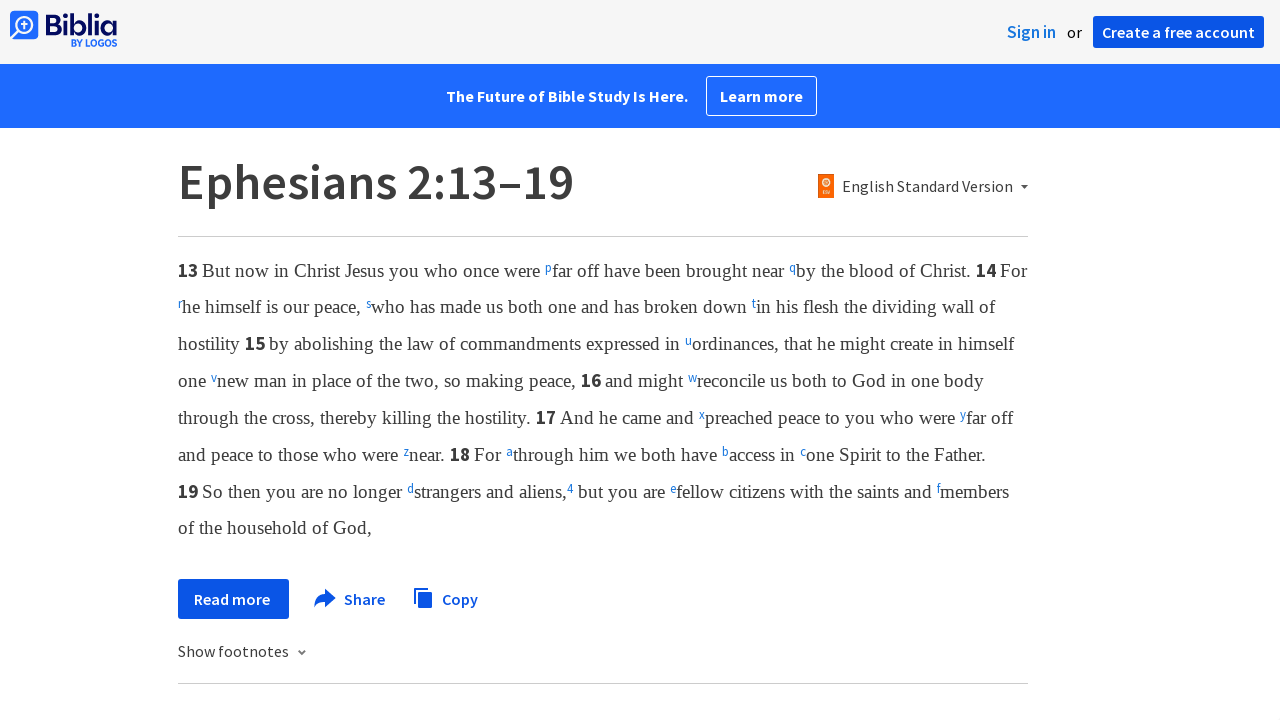

--- FILE ---
content_type: text/html; charset=utf-8
request_url: https://biblia.com/bible/esv/ephesians/2/13-19
body_size: 29423
content:



<!DOCTYPE html>
<html itemscope itemtype="http://schema.org/Object">
<head>
	
<script type="text/javascript">window.didomiConfig = {};
(function(){(function(e,i,o){var n=document.createElement("link");n.rel="preconnect";n.as="script";var t=document.createElement("link");t.rel="dns-prefetch";t.as="script";var r=document.createElement("script");r.id="spcloader";r.type="text/javascript";r["async"]=true;r.charset="utf-8";window.didomiConfig=window.didomiConfig||{};window.didomiConfig.sdkPath=window.didomiConfig.sdkPath||o||"https://sdk.privacy-center.org/";const d=window.didomiConfig.sdkPath;var a=d+e+"/loader.js?target_type=notice&target="+i;if(window.didomiConfig&&window.didomiConfig.user){var c=window.didomiConfig.user;var s=c.country;var f=c.region;if(s){a=a+"&country="+s;if(f){a=a+"&region="+f}}}n.href=d;t.href=d;r.src=a;var m=document.getElementsByTagName("script")[0];m.parentNode.insertBefore(n,m);m.parentNode.insertBefore(t,m);m.parentNode.insertBefore(r,m)})("3c1fd068-8673-47f5-b665-efd9fe559be3","hMYgbVqL")})();</script>

<script type="text/javascript">
!function(T,l,y){var S=T.location,k="script",D="instrumentationKey",C="ingestionendpoint",I="disableExceptionTracking",E="ai.device.",b="toLowerCase",w="crossOrigin",N="POST",e="appInsightsSDK",t=y.name||"appInsights";(y.name||T[e])&&(T[e]=t);var n=T[t]||function(d){var g=!1,f=!1,m={initialize:!0,queue:[],sv:"5",version:2,config:d};function v(e,t){var n={},a="Browser";return n[E+"id"]=a[b](),n[E+"type"]=a,n["ai.operation.name"]=S&&S.pathname||"_unknown_",n["ai.internal.sdkVersion"]="javascript:snippet_"+(m.sv||m.version),{time:function(){var e=new Date;function t(e){var t=""+e;return 1===t.length&&(t="0"+t),t}return e.getUTCFullYear()+"-"+t(1+e.getUTCMonth())+"-"+t(e.getUTCDate())+"T"+t(e.getUTCHours())+":"+t(e.getUTCMinutes())+":"+t(e.getUTCSeconds())+"."+((e.getUTCMilliseconds()/1e3).toFixed(3)+"").slice(2,5)+"Z"}(),iKey:e,name:"Microsoft.ApplicationInsights."+e.replace(/-/g,"")+"."+t,sampleRate:100,tags:n,data:{baseData:{ver:2}}}}var h=d.url||y.src;if(h){function a(e){var t,n,a,i,r,o,s,c,u,p,l;g=!0,m.queue=[],f||(f=!0,t=h,s=function(){var e={},t=d.connectionString;if(t)for(var n=t.split(";"),a=0;a<n.length;a++){var i=n[a].split("=");2===i.length&&(e[i[0][b]()]=i[1])}if(!e[C]){var r=e.endpointsuffix,o=r?e.location:null;e[C]="https://"+(o?o+".":"")+"dc."+(r||"services.visualstudio.com")}return e}(),c=s[D]||d[D]||"",u=s[C],p=u?u+"/v2/track":d.endpointUrl,(l=[]).push((n="SDK LOAD Failure: Failed to load Application Insights SDK script (See stack for details)",a=t,i=p,(o=(r=v(c,"Exception")).data).baseType="ExceptionData",o.baseData.exceptions=[{typeName:"SDKLoadFailed",message:n.replace(/\./g,"-"),hasFullStack:!1,stack:n+"\nSnippet failed to load ["+a+"] -- Telemetry is disabled\nHelp Link: https://go.microsoft.com/fwlink/?linkid=2128109\nHost: "+(S&&S.pathname||"_unknown_")+"\nEndpoint: "+i,parsedStack:[]}],r)),l.push(function(e,t,n,a){var i=v(c,"Message"),r=i.data;r.baseType="MessageData";var o=r.baseData;return o.message='AI (Internal): 99 message:"'+("SDK LOAD Failure: Failed to load Application Insights SDK script (See stack for details) ("+n+")").replace(/\"/g,"")+'"',o.properties={endpoint:a},i}(0,0,t,p)),function(e,t){if(JSON){var n=T.fetch;if(n&&!y.useXhr)n(t,{method:N,body:JSON.stringify(e),mode:"cors"});else if(XMLHttpRequest){var a=new XMLHttpRequest;a.open(N,t),a.setRequestHeader("Content-type","application/json"),a.send(JSON.stringify(e))}}}(l,p))}function i(e,t){f||setTimeout(function(){!t&&m.core||a()},500)}var e=function(){var n=l.createElement(k);n.src=h;var e=y[w];return!e&&""!==e||"undefined"==n[w]||(n[w]=e),n.onload=i,n.onerror=a,n.onreadystatechange=function(e,t){"loaded"!==n.readyState&&"complete"!==n.readyState||i(0,t)},n}();y.ld<0?l.getElementsByTagName("head")[0].appendChild(e):setTimeout(function(){l.getElementsByTagName(k)[0].parentNode.appendChild(e)},y.ld||0)}try{m.cookie=l.cookie}catch(p){}function t(e){for(;e.length;)!function(t){m[t]=function(){var e=arguments;g||m.queue.push(function(){m[t].apply(m,e)})}}(e.pop())}var n="track",r="TrackPage",o="TrackEvent";t([n+"Event",n+"PageView",n+"Exception",n+"Trace",n+"DependencyData",n+"Metric",n+"PageViewPerformance","start"+r,"stop"+r,"start"+o,"stop"+o,"addTelemetryInitializer","setAuthenticatedUserContext","clearAuthenticatedUserContext","flush"]),m.SeverityLevel={Verbose:0,Information:1,Warning:2,Error:3,Critical:4};var s=(d.extensionConfig||{}).ApplicationInsightsAnalytics||{};if(!0!==d[I]&&!0!==s[I]){var c="onerror";t(["_"+c]);var u=T[c];T[c]=function(e,t,n,a,i){var r=u&&u(e,t,n,a,i);return!0!==r&&m["_"+c]({message:e,url:t,lineNumber:n,columnNumber:a,error:i}),r},d.autoExceptionInstrumented=!0}return m}(y.cfg);function a(){y.onInit&&y.onInit(n)}(T[t]=n).queue&&0===n.queue.length?(n.queue.push(a),n.trackPageView({})):a()}(window,document,{
src: "https://js.monitor.azure.com/scripts/b/ai.2.min.js",crossOrigin: "anonymous",
onInit: function (sdk) {
  sdk.addTelemetryInitializer(function (envelope) { envelope.tags['ai.cloud.role']='biblia.com'; }); sdk.context.telemetryTrace.traceID='227ea7f62cc69cac2e7650251a56b5c6';
},
cfg: { connectionString: "InstrumentationKey=f42f8c23-8356-4186-855d-1679fa1ffc70;IngestionEndpoint=https://westus2-2.in.applicationinsights.azure.com/;LiveEndpoint=https://westus2.livediagnostics.monitor.azure.com/", isBeaconApiDisabled: false }});
</script>

<title>Ephesians 2:13–19 ESV - But now in Christ Jesus… | Biblia</title>
<link rel="shortcut icon" href="/biblia-v2.ico" />
<link rel="apple-touch-icon-precomposed" href="/public/images/touch-v2.png" />
<link rel="preconnect" href='https://fonts.gstatic.com' crossorigin>
<link rel="preload" href="https://fonts.googleapis.com/css?family=Source+Sans+Pro:400,600,700&display=swap" as="style" onload="this.onload=null;this.rel='stylesheet'">
<meta name="google" content="notranslate" />
<meta name="viewport" content="width=device-width, initial-scale=1">
<meta name="apple-mobile-web-app-capable" content="yes">
<meta name="keywords" content="Bible, Bible study, online bible, Biblegateway, Bible gateway, Bible commentary, Bible Verse, the Bible" />
<meta name="apple-itunes-app" content="app-id=336400266" />
<meta name="google-play-app" content="app-id=com.logos.androidlogos" />

<link rel="stylesheet" type="text/css" href="https://assets.bibliacdn.com/public/bundles/site_F720D755B28F3816E9DC37A1A2C678AF.css" />

	<meta name="description" content="But now in Christ Jesus you who once were far off have been brought near by the blood of Christ. For he himself is our peace, who has made us..." />
	<link rel="image_src" href="http://biblia.com/verseoftheday/image/Eph2.19?width=700" />
		<!-- Open Graph metadata -->
	<meta property="og:title" content="Ephesians 2:13–19 ESV - But now in Christ Jesus… | Biblia" />
	<meta property="og:type" content="website" />
	<meta property="og:url" content="http://biblia.com/bible/esv/ephesians/2/13-19" />
	<meta property="og:image" content="http://biblia.com/verseoftheday/image/Eph2.19?width=700" />
	<meta property="og:description" content="But now in Christ Jesus you who once were far off have been brought near by the blood of Christ. For he himself is our peace, who has made us..." />
	<meta property="og:site_name" content="Biblia" />
		<!-- Twitter Card metadata -->
	<meta name="twitter:card" content="summary_large_image" />
	<meta name="twitter:title" content="Ephesians 2:13–19 ESV - But now in Christ Jesus… | Biblia" />
	<meta name="twitter:description" content="But now in Christ Jesus you who once were far off have been brought near by the blood of Christ. For he himself is our peace, who has made us..." />
	<meta name="twitter:image" content="http://biblia.com/verseoftheday/image/Eph2.19?width=700" />
		<meta name="twitter:app:id:iphone" content='336400266' />
		<meta name="twitter:app:id:ipad" content='336400266' />
		<meta name="twitter:app:id:googleplay" content='com.logos.androidlogos' />
		<meta name="twitter:app:name:iphone" content='Bible!' />
		<meta name="twitter:app:name:ipad" content='Bible!' />
		<meta name="twitter:app:name:googleplay" content='Bible!' />
		<meta name="twitter:app:url:iphone" content="fb203224111293://?target_url=logosres:LLS:1.0.710;ref=BibleESV.Eph2.13-19" />
		<meta name="twitter:app:url:ipad" content="fb203224111293://?target_url=logosres:LLS:1.0.710;ref=BibleESV.Eph2.13-19" />
		<meta name="twitter:app:url:googleplay" content="fb203224111293://?target_url=logosres:LLS:1.0.710;ref=BibleESV.Eph2.13-19" />
	<!-- Schema.org metadata -->
	<meta itemprop="name" content="Ephesians 2:13–19 ESV - But now in Christ Jesus… | Biblia" />
	<meta itemprop="description" content="But now in Christ Jesus you who once were far off have been brought near by the blood of Christ. For he himself is our peace, who has made us..." />
	<meta itemprop="image" content="http://biblia.com/verseoftheday/image/Eph2.19?width=700" />

	
	
	

	<style>
		body {
			background: #f6f6f6;
		}

		#main {
			bottom: 0;
			left: 0;
			right: 0;
		}
	</style>


	<link rel="search" type="application/opensearchdescription+xml" href="/opensearch.xml" title="Bible Search" />

	


<script>
		window.user = {
			isAuthenticated: false,
			name: '',
			id: "-1"
		};
		window.dataLayer = window.dataLayer || [];
		window.dataLayer.push({
			'siteVersion': 'Standard'
		});
		window.dataLayer.push({
			'authenticationStatus': 'Unauthenticated'
		})
</script>

	<script>
		window.dataLayer.push({
			expId: '1Yy4pZYmTIWOywQK5saMWQ',
			expVar: '1'
		})
	</script>

	<script type="text/javascript">
		(function(c,l,a,r,i,t,y){
			c[a]=c[a]||function(){(c[a].q=c[a].q||[]).push(arguments)};
			t=l.createElement(r);t.async=1;t.src="https://www.clarity.ms/tag/"+i;
			y=l.getElementsByTagName(r)[0];y.parentNode.insertBefore(t,y);
		})(window, document, "clarity", "script", "er7do66bk8");
	</script>
		<script>
			(function (i, s, o, g, r, a, m) {
			i['GoogleAnalyticsObject'] = r; i[r] = i[r] || function () {
				(i[r].q = i[r].q || []).push(arguments)
			}, i[r].l = 1 * new Date(); a = s.createElement(o),
				m = s.getElementsByTagName(o)[0]; a.async = 1; a.src = g; m.parentNode.insertBefore(a, m)
			})(window, document, 'script', 'https://www.google-analytics.com/analytics.js', 'ga');

			ga('create', 'UA-5334144-25', 'auto');
			ga('require', 'GTM-TRFGCL3');
		</script>
		<!-- Google Tag Manager -->
		<script>
			(function (w, d, s, l, i) {
				w[l] = w[l] || []; w[l].push({
					'gtm.start':
						new Date().getTime(), event: 'gtm.js'
				}); var f = d.getElementsByTagName(s)[0],
					j = d.createElement(s), dl = l != 'dataLayer' ? '&l=' + l : ''; j.async = true; j.src =
						'https://www.googletagmanager.com/gtm.js?id=' + i + dl; f.parentNode.insertBefore(j, f);
				})(window, document, 'script', 'dataLayer', 'GTM-5GCDQM');
		</script>
		<!-- End Google Tag Manager -->
		<!-- Amplitude Marketing Analytics Browser -->
		<script type="text/javascript">
			!function(){"use strict";!function(e,t){var r=e.amplitude||{_q:[],_iq:[]};if(r.invoked)e.console&&console.error&&console.error("Amplitude snippet has been loaded.");else{var n=function(e,t){e.prototype[t]=function(){return this._q.push({name:t,args:Array.prototype.slice.call(arguments,0)}),this}},s=function(e,t,r){return function(n){e._q.push({name:t,args:Array.prototype.slice.call(r,0),resolve:n})}},o=function(e,t,r){e[t]=function(){if(r)return{promise:new Promise(s(e,t,Array.prototype.slice.call(arguments)))}}},i=function(e){for(var t=0;t<m.length;t++)o(e,m[t],!1);for(var r=0;r<y.length;r++)o(e,y[r],!0)};r.invoked=!0;var a=t.createElement("script");a.type="text/javascript",a.integrity="sha384-PPfHw98myKtJkA9OdPBMQ6n8yvUaYk0EyUQccFSIQGmB05K6aAMZwvv8z50a5hT2",a.crossOrigin="anonymous",a.async=!0,a.src="https://cdn.amplitude.com/libs/marketing-analytics-browser-0.3.2-min.js.gz",a.onload=function(){e.amplitude.runQueuedFunctions||console.log("[Amplitude] Error: could not load SDK")};var c=t.getElementsByTagName("script")[0];c.parentNode.insertBefore(a,c);for(var u=function(){return this._q=[],this},p=["add","append","clearAll","prepend","set","setOnce","unset","preInsert","postInsert","remove","getUserProperties"],l=0;l<p.length;l++)n(u,p[l]);r.Identify=u;for(var d=function(){return this._q=[],this},v=["getEventProperties","setProductId","setQuantity","setPrice","setRevenue","setRevenueType","setEventProperties"],f=0;f<v.length;f++)n(d,v[f]);r.Revenue=d;var m=["getDeviceId","setDeviceId","getSessionId","setSessionId","getUserId","setUserId","setOptOut","setTransport","reset"],y=["init","add","remove","track","logEvent","identify","groupIdentify","setGroup","revenue","flush"];i(r),r.createInstance=function(){var e=r._iq.push({_q:[]})-1;return i(r._iq[e]),r._iq[e]},e.amplitude=r}}(window,document)}();

			var amplitudeClient = amplitude.createInstance();
			amplitudeClient.init('1aa850a707086b3ff25f7b92c5f98451', window.user.id, {
				pageViewTracking: true,
				minIdLength: 1
			});
			window.amplitudeClient = amplitudeClient;
		</script>
		<!-- End Amplitude Marketing Analytics Browser -->


	<script async='async' src='https://securepubads.g.doubleclick.net/tag/js/gpt.js'></script>
  <script>
		var googletag = googletag || {};
		googletag.cmd = googletag.cmd || [];
	</script>
  <!-- Meta Pixel Code -->
  <script>
  !function(f,b,e,v,n,t,s)
  {if(f.fbq)return;n=f.fbq=function(){n.callMethod?
  n.callMethod.apply(n,arguments):n.queue.push(arguments)};
  if(!f._fbq)f._fbq=n;n.push=n;n.loaded=!0;n.version='2.0';
  n.queue=[];t=b.createElement(e);t.async=!0;
  t.src=v;s=b.getElementsByTagName(e)[0];
  s.parentNode.insertBefore(t,s)}(window, document,'script',
  'https://connect.facebook.net/en_US/fbevents.js');
  fbq('init', '443445486022229');
  fbq('track', 'PageView');
  </script>
  <noscript><img height="1" width="1" style="display:none"
  src="https://www.facebook.com/tr?id=443445486022229&ev=PageView&noscript=1"
  /></noscript>
  <!-- End Meta Pixel Code -->
			<script>
				googletag.cmd.push(function () {
					googletag.defineSlot('/23304547696/Biblia/Sidebar1_Desktop', [300, 250], 'div-gpt-ad-1558558314940-0').addService(googletag.pubads());
					googletag.defineSlot('/23304547696/Biblia/Sidebar2_Desktop', [300, 250], 'div-gpt-ad-1558562410883-0').addService(googletag.pubads());
					googletag.defineSlot('/23304547696/Biblia/Sidebar3_Desktop', [300, 250], 'div-gpt-ad-1558562519628-0').addService(googletag.pubads());
				});
			</script>
	<script>
		googletag.cmd.push(function () {
			googletag.pubads().enableSingleRequest();
			googletag.pubads().collapseEmptyDivs();
			googletag.enableServices();
		});
	</script>

</head>

<body data-identitytoken="" data-ownsfsb="true" data-background-reference="" class="">
	<noscript>
	<iframe src="https://www.googletagmanager.com/ns.html?id=GTM-5GCDQM"
		height="0" width="0" style="display:none;visibility:hidden">
	</iframe>
</noscript>

	
	
	
	
<script type="text/html" id="content-pane-loading-template">
	<div class="content-pane-loading">
		<div class="loading-indicator">
			<img src="/public/images/ajax-loader.gif" />
			Loading
		</div>
	</div>
</script>

<script type="text/html" id="loading-mask-template">
	<div class="loading-mask">
		<div class="loading-indicator">
			<img src="/public/images/ajax-loader.gif" />
			Loading…
		</div>
	</div>
</script>

<script type="text/html" id="search-results-template">
    {{tmpl(results) '#search-result-item-template'}}
</script>

<script type="text/html" id="search-result-item-template">
	{{if typeof nav !== 'undefined' && nav.reference && nav.type == 'text.monograph.bible'}}
		<div class="result-compare" title="Compare versions"></div>
	{{/if}}
	<a target="_blank" href="{{= typeof nav !== 'undefined' ? nav.toUrl() : url}}" class="search-result">
		<div>
			<span class="result-title">
				{{= title}}
			</span>
			<span class="result-resource" title="{{= resourceTitle}}">
				{{= resourceAbbreviatedTitle}}
			</span>
		</div>
		<div>
			{{html preview}}
		</div>
	</a>
</script>

<script type="text/html" id="reference-compare-template">
		<div class="ref-compare-header">
			<div class="ref-compare-reference">{{= reference.render()}}</div>
			<a class="x-close" href="#"></a>
		</div>
		<div class="ref-compare-content">
			{{tmpl(results) '#reference-compare-item-template'}}
		</div>
</script>
	
<script type="text/html" id="reference-compare-item-template">
	<div class="ref-compare-translation">
		<a href="{{= nav.toUrl()}}">
			<div class="ref-compare-version">{{= title}}</div>
			<div class="ref-compare-text">{{= text}}</div>
		</a>
	</div>
</script>



	

	
<div id="resource-panel-menu" class="panel-menu dropdown">
	<div class="menu-option font-resize">
	<div class="small-font">
		<a href="#">A</a>
	</div>
	<div class="large-font">
		<a href="#">A</a>
	</div>
	<div class="slider"></div>
</div>

	<div class="menu-option link-panels">
		<div class="menu-check"></div>Link panels (synchronize references)
	</div>
	<div class="menu-separator"></div>
	<div class="menu-option toc-show">
		<div class="menu-check"></div>Go to table of contents
	</div>
  <div class="menu-separator"></div>
	<div class="menu-option restore-pane">
		<div class="menu-check"></div>Single column
	</div>
	<div class="menu-option expand-pane">
		<div class="menu-check"></div>Stretch across both columns
	</div>
	<div class="menu-option fullscreen-pane">
		<div class="menu-check"></div>Show reading view ( Fullscreen )
	</div>
</div>
<div id="document-panel-menu" class="panel-menu dropdown">
	<div class="menu-option font-resize">
	<div class="small-font">
		<a href="#">A</a>
	</div>
	<div class="large-font">
		<a href="#">A</a>
	</div>
	<div class="slider"></div>
</div>

</div>

	
<div id="media-article-popup" class="media-resource-popup">
	<div class="article-popup-toolbar">
		<span class="title"></span>
		<a class="share-button">Share</a>
	</div>
	<div class="resource-content">
		<span class="loading-indicator">Loading…</span>
	</div>
</div>

	<div id="lightbox-dim">
	<div class="lightbox-vertical-positioner">
		<div class="lightbox-wrapper">
			<div class="lightbox" tabindex="1">
				<div class="lightbox-content"></div>
				<div class="x-close"></div>
			</div>
		</div>
	</div>
</div>

	
	


	
	
	<div class="notification-banner" style="display: none;"><div class="notification-banner-content"></div></div>



	








<div id="infobar"></div>
<p class="infobar-error-string" id="error-while-loading-comparison" style="display:none;">Sorry, an error was encountered while loading comparison.</p>
<p class="infobar-error-string" id="error-while-loading-book" style="display:none;">Sorry, an error was encountered while loading the book.</p>
<p class="infobar-error-string" id="error-no-permission-for-book" style="display:none;">Sorry, you don&#39;t have permission to view that book.</p>
<p class="infobar-error-string" id="error-no-matches" style="display:none;">No matches.</p>
<p class="infobar-error-string" id="error-while-loading-part-of-book" style="display:none;">Sorry, an error was encountered while loading part of the book.</p>
<p class="infobar-error-string" id="error-while-marking-devotional-read" style="display:none;">An error occurred while marking the devotional as read.</p>
<p class="infobar-error-string" id="error-while-accessing-favorites" style="display:none;">An error occurred while accessing favorites</p>


<header id="header">
	<div>
		<div id="account-header">
				<ul class="inline-list">
					<li>
						<a class="signin-button">Sign in</a>
					</li>
					<li>
						or
					</li>
					<li>
						<button class="register-button">Create a free account</button>
					</li>
				</ul>
		</div>
		<div id="logo">
			<a href="/">
				<svg width="108" height="37" viewBox="0 0 108 37" fill="none" xmlns="http://www.w3.org/2000/svg">
<path d="M35.9512 25.3159H44.065C45.2722 25.3159 46.3485 25.1896 47.2937 24.9369C48.2482 24.6749 49.0577 24.2913 49.7222 23.786C50.3866 23.2807 50.892 22.6632 51.2383 21.9333C51.5845 21.1941 51.7577 20.3473 51.7577 19.3928C51.7577 18.7004 51.6594 18.0829 51.4629 17.5401C51.2663 16.9974 50.9949 16.5202 50.6487 16.1085C50.3118 15.6874 49.914 15.3319 49.4555 15.0418C48.9969 14.7424 48.5009 14.5038 47.9675 14.326C48.3231 14.1295 48.6506 13.8955 48.9501 13.6242C49.2496 13.3435 49.5116 13.0207 49.7362 12.6557C49.9608 12.2908 50.1386 11.8838 50.2697 11.4346C50.4007 10.9855 50.4662 10.4942 50.4662 9.96088C50.4662 9.20296 50.3305 8.50585 50.0591 7.86957C49.7877 7.22393 49.3712 6.66718 48.8097 6.19932C48.2482 5.72211 47.5417 5.35251 46.69 5.09051C45.8478 4.81915 44.8511 4.68347 43.7 4.68347L35.9512 4.68347V25.3159ZM39.8958 13.2031V7.99589H43.4754C43.9246 7.99589 44.327 8.06139 44.6826 8.19239C45.0383 8.31403 45.3377 8.48714 45.5811 8.71171C45.8244 8.93628 46.0116 9.21231 46.1426 9.53981C46.2736 9.85796 46.3391 10.2088 46.3391 10.5925C46.3391 10.9855 46.2736 11.3411 46.1426 11.6592C46.0116 11.9773 45.8244 12.2534 45.5811 12.4873C45.3377 12.7119 45.0383 12.8897 44.6826 13.0207C44.327 13.1423 43.9246 13.2031 43.4754 13.2031L39.8958 13.2031ZM39.8958 22.0035V16.3471H43.9527C44.5797 16.3471 45.1178 16.4126 45.567 16.5436C46.0162 16.6746 46.3859 16.8618 46.676 17.105C46.9661 17.3483 47.1767 17.6431 47.3077 17.9893C47.4387 18.3355 47.5042 18.7285 47.5042 19.1683C47.5042 19.6081 47.4387 20.0011 47.3077 20.3473C47.1767 20.6935 46.9661 20.9929 46.676 21.2456C46.3859 21.4888 46.0162 21.676 45.567 21.807C45.1178 21.938 44.5797 22.0035 43.9527 22.0035H39.8958Z" fill="#030B60"/>
<path d="M55.4288 8.0801C55.775 8.0801 56.0932 8.02864 56.3833 7.92571C56.6734 7.81343 56.9214 7.65436 57.1273 7.4485C57.3426 7.24264 57.511 6.99936 57.6327 6.71865C57.7543 6.43793 57.8152 6.12447 57.8152 5.77826C57.8152 5.43204 57.7543 5.11858 57.6327 4.83786C57.511 4.54779 57.3426 4.30451 57.1273 4.10801C56.9214 3.90215 56.6734 3.74776 56.3833 3.64483C56.0932 3.53255 55.775 3.47641 55.4288 3.47641C55.0918 3.47641 54.7737 3.53255 54.4742 3.64483C54.1841 3.74776 53.9314 3.90215 53.7161 4.10801C53.5103 4.30451 53.3465 4.54779 53.2248 4.83786C53.1032 5.11858 53.0423 5.43204 53.0423 5.77826C53.0423 6.12447 53.1032 6.43793 53.2248 6.71865C53.3465 6.99936 53.5103 7.24264 53.7161 7.4485C53.9314 7.65436 54.1841 7.81343 54.4742 7.92571C54.7737 8.02864 55.0918 8.0801 55.4288 8.0801ZM53.5196 25.3159H57.3379V10.6907L53.5196 10.6907V25.3159Z" fill="#030B60"/>
<path d="M69.2917 25.737C69.9468 25.737 70.5738 25.6481 71.1727 25.4703C71.7717 25.3019 72.3238 25.0539 72.8292 24.7264C73.3439 24.3989 73.8071 24.0059 74.2189 23.5474C74.6401 23.0889 74.9957 22.5743 75.2858 22.0035C75.5853 21.4233 75.8145 20.7964 75.9736 20.1227C76.1421 19.449 76.2263 18.7425 76.2263 18.0033C76.2263 17.2641 76.1421 16.5576 75.9736 15.8839C75.8145 15.2102 75.5853 14.588 75.2858 14.0172C74.9957 13.437 74.6401 12.9177 74.2189 12.4592C73.8071 12.0007 73.3439 11.6077 72.8292 11.2802C72.3238 10.9527 71.7717 10.7048 71.1727 10.5363C70.5738 10.3586 69.9468 10.2697 69.2917 10.2697C68.5711 10.2697 67.9253 10.3913 67.3545 10.6346C66.793 10.8779 66.297 11.2054 65.8665 11.6171C65.4453 12.0194 65.085 12.4873 64.7856 13.0207C64.4954 13.554 64.2615 14.1108 64.0837 14.6909V3.27991L60.2654 3.27991V25.3159H64.0837V21.3157C64.2615 21.8959 64.4954 22.4526 64.7856 22.986C65.085 23.5193 65.4453 23.9919 65.8665 24.4036C66.297 24.8059 66.793 25.1288 67.3545 25.372C67.9253 25.6153 68.5711 25.737 69.2917 25.737ZM68.0283 22.4246C67.6352 22.4246 67.2562 22.3824 66.8912 22.2982C66.5356 22.2047 66.2034 22.069 65.8945 21.8912C65.5857 21.7134 65.3003 21.4982 65.0382 21.2456C64.7856 20.9836 64.5703 20.6888 64.3925 20.3613C64.2147 20.0338 64.0743 19.6736 63.9714 19.2806C63.8778 18.8782 63.831 18.4525 63.831 18.0033C63.831 17.5448 63.8778 17.1191 63.9714 16.7261C64.0743 16.3331 64.2147 15.9728 64.3925 15.6453C64.5703 15.3178 64.7856 15.0278 65.0382 14.7751C65.3003 14.5131 65.5857 14.2932 65.8945 14.1154C66.2034 13.9377 66.5356 13.8067 66.8912 13.7224C67.2562 13.6289 67.6352 13.5821 68.0283 13.5821C68.4213 13.5821 68.7957 13.6289 69.1513 13.7224C69.5163 13.8067 69.8532 13.9377 70.162 14.1154C70.4708 14.2932 70.7516 14.5131 71.0043 14.7751C71.2663 15.0278 71.4862 15.3178 71.6641 15.6453C71.8419 15.9728 71.9776 16.3331 72.0711 16.7261C72.1741 17.1191 72.2256 17.5448 72.2256 18.0033C72.2256 18.4525 72.1741 18.8782 72.0711 19.2806C71.9776 19.6736 71.8419 20.0338 71.6641 20.3613C71.4862 20.6888 71.2663 20.9836 71.0043 21.2456C70.7516 21.4982 70.4708 21.7134 70.162 21.8912C69.8532 22.069 69.5163 22.2047 69.1513 22.2982C68.7957 22.3824 68.4213 22.4246 68.0283 22.4246Z" fill="#030B60"/>
<path d="M78.1153 25.3159L81.9335 25.3159V3.27991L78.1153 3.27991V25.3159Z" fill="#030B60"/>
<path d="M86.7702 8.0801C87.1165 8.0801 87.4346 8.02864 87.7248 7.92571C88.0149 7.81343 88.2629 7.65436 88.4688 7.4485C88.684 7.24264 88.8525 6.99936 88.9741 6.71865C89.0958 6.43793 89.1566 6.12447 89.1566 5.77826C89.1566 5.43204 89.0958 5.11858 88.9741 4.83786C88.8525 4.54779 88.684 4.30451 88.4688 4.10801C88.2629 3.90215 88.0149 3.74776 87.7248 3.64483C87.4346 3.53255 87.1165 3.47641 86.7702 3.47641C86.4333 3.47641 86.1151 3.53255 85.8156 3.64483C85.5255 3.74776 85.2728 3.90215 85.0576 4.10801C84.8517 4.30451 84.6879 4.54779 84.5663 4.83786C84.4446 5.11858 84.3838 5.43204 84.3838 5.77826C84.3838 6.12447 84.4446 6.43793 84.5663 6.71865C84.6879 6.99936 84.8517 7.24264 85.0576 7.4485C85.2728 7.65436 85.5255 7.81343 85.8156 7.92571C86.1151 8.02864 86.4333 8.0801 86.7702 8.0801ZM84.8611 25.3159H88.6793V10.6907H84.8611V25.3159Z" fill="#030B60"/>
<path d="M97.4887 25.737C98.2093 25.737 98.8503 25.6153 99.4118 25.372C99.9827 25.1288 100.479 24.8059 100.9 24.4036C101.33 23.9919 101.695 23.5193 101.995 22.986C102.294 22.4526 102.533 21.8959 102.711 21.3157V25.3159H106.529V10.6907L102.711 10.6907V14.6909C102.589 14.3073 102.444 13.933 102.276 13.568C102.107 13.1938 101.906 12.8429 101.672 12.5154C101.447 12.1879 101.195 11.8884 100.914 11.6171C100.633 11.3364 100.315 11.0978 99.9593 10.9013C99.613 10.7048 99.234 10.5504 98.8223 10.4381C98.4198 10.3258 97.9753 10.2697 97.4887 10.2697C96.8336 10.2697 96.2066 10.3586 95.6076 10.5363C95.0087 10.7048 94.4518 10.9527 93.9371 11.2802C93.4318 11.6077 92.9685 12.0007 92.5474 12.4592C92.1356 12.9177 91.7847 13.437 91.4945 14.0172C91.2044 14.588 90.9798 15.2102 90.8207 15.8839C90.6616 16.5576 90.5821 17.2641 90.5821 18.0033C90.5821 18.7425 90.657 19.449 90.8067 20.1227C90.9658 20.7964 91.1904 21.4233 91.4805 22.0035C91.78 22.5743 92.1356 23.0889 92.5474 23.5474C92.9685 24.0059 93.4318 24.3989 93.9371 24.7264C94.4518 25.0539 95.0087 25.3019 95.6076 25.4703C96.2066 25.6481 96.8336 25.737 97.4887 25.737ZM98.7521 22.4246C98.3684 22.4246 97.994 22.3824 97.629 22.2982C97.2641 22.2047 96.9272 22.069 96.6183 21.8912C96.3095 21.7134 96.0287 21.4982 95.7761 21.2456C95.5234 20.9836 95.3035 20.6888 95.1163 20.3613C94.9385 20.0338 94.7981 19.6736 94.6952 19.2806C94.6016 18.8782 94.5548 18.4525 94.5548 18.0033C94.5548 17.5448 94.6016 17.1191 94.6952 16.7261C94.7981 16.3331 94.9385 15.9728 95.1163 15.6453C95.3035 15.3178 95.5234 15.0278 95.7761 14.7751C96.0287 14.5131 96.3095 14.2932 96.6183 14.1154C96.9272 13.9377 97.2641 13.8067 97.629 13.7224C97.994 13.6289 98.3684 13.5821 98.7521 13.5821C99.1545 13.5821 99.5335 13.6289 99.8891 13.7224C100.254 13.8067 100.591 13.9377 100.9 14.1154C101.209 14.2932 101.489 14.5131 101.742 14.7751C102.004 15.0278 102.224 15.3178 102.402 15.6453C102.58 15.9728 102.715 16.3331 102.809 16.7261C102.912 17.1191 102.963 17.5448 102.963 18.0033C102.963 18.4525 102.912 18.8782 102.809 19.2806C102.715 19.6736 102.58 20.0338 102.402 20.3613C102.224 20.6888 102.004 20.9836 101.742 21.2456C101.489 21.4982 101.209 21.7134 100.9 21.8912C100.591 22.069 100.254 22.2047 99.8891 22.2982C99.5241 22.3824 99.1451 22.4246 98.7521 22.4246Z" fill="#030B60"/>
<path d="M66.3733 33.45C66.2564 33.3027 66.1184 33.1774 65.9595 33.0741C65.8003 32.9708 65.6244 32.8871 65.4313 32.8226C65.5601 32.7514 65.6802 32.6652 65.7919 32.5636C65.9036 32.4621 66.0017 32.3437 66.0865 32.2083C66.171 32.0729 66.237 31.9213 66.2845 31.7537C66.3319 31.5862 66.3557 31.4059 66.3557 31.2129C66.3557 30.9354 66.3065 30.6796 66.2084 30.4461C66.11 30.2126 65.9638 30.0126 65.7691 29.8468C65.5743 29.681 65.3289 29.5505 65.0325 29.4559C64.7362 29.3613 64.3901 29.3138 63.9939 29.3138H61.6378C61.5475 29.3136 61.4746 29.3868 61.4746 29.4768V36.6156C61.4746 36.7055 61.5475 36.7788 61.6378 36.7788H64.0598C64.4728 36.7788 64.8461 36.7313 65.1798 36.6367C65.5132 36.5421 65.7951 36.4032 66.0255 36.2203C66.2558 36.0374 66.4327 35.8114 66.5562 35.5423C66.6798 35.2732 66.7417 34.9659 66.7417 34.6207C66.7417 34.3736 66.7096 34.1534 66.6454 33.9604C66.5811 33.7674 66.4905 33.5972 66.3736 33.45H66.3733ZM63.0339 30.629H63.8821C64.0277 30.629 64.1571 30.6492 64.2708 30.69C64.3843 30.7305 64.4792 30.7884 64.5553 30.8628C64.6314 30.9372 64.6899 31.0286 64.7307 31.1371C64.7712 31.2456 64.7917 31.3674 64.7917 31.5029C64.7917 31.6383 64.7715 31.7592 64.7307 31.866C64.6902 31.9728 64.6317 32.0639 64.5553 32.1403C64.4789 32.2167 64.3843 32.2757 64.2708 32.318C64.1574 32.3602 64.0277 32.3813 63.8821 32.3813H63.0339V30.6293V30.629ZM65.0427 34.9023C65.0004 35.0192 64.9327 35.1199 64.8395 35.2043C64.7463 35.2891 64.6303 35.3534 64.4916 35.3973C64.3527 35.4413 64.1869 35.4633 63.9939 35.4633H63.0339V33.5538H63.9939C64.1869 33.5538 64.3527 33.5758 64.4916 33.6198C64.6305 33.6638 64.7463 33.7275 64.8395 33.8102C64.9327 33.8933 65.0004 33.9931 65.0427 34.1097C65.0849 34.2266 65.106 34.3594 65.106 34.5084C65.106 34.6575 65.0849 34.7851 65.0427 34.902V34.9023Z" fill="#1E6AFE"/>
<path d="M72.6719 29.3138H71.3904C71.3108 29.3138 71.2379 29.3575 71.2 29.4273L69.6462 32.2997L68.0976 29.4276C68.06 29.3575 67.9868 29.3138 67.9072 29.3138H66.6208C66.527 29.3138 66.468 29.4148 66.514 29.4967L68.8694 33.6812V36.7787H70.4235V33.6812L72.779 29.4967C72.825 29.4151 72.766 29.3138 72.6722 29.3138H72.6719Z" fill="#1E6AFE"/>
<path d="M83.8084 29.1606C81.839 29.1606 80.4395 30.7174 80.4395 32.9515V33.0792C80.4395 35.3032 81.8274 36.8666 83.7968 36.8666C85.7662 36.8666 87.1724 35.2916 87.1724 33.0676V32.9385C87.1724 30.7142 85.7778 29.1606 83.8084 29.1606ZM85.574 33.0476C85.574 34.5167 84.8418 35.4389 83.8084 35.4389C82.7749 35.4389 82.0196 34.5132 82.0196 33.0441V32.9695C82.0196 31.4938 82.7616 30.5747 83.7951 30.5747C84.8285 30.5747 85.574 31.5004 85.574 32.9695V33.0473V33.0476Z" fill="#1E6AFE"/>
<path d="M98.0611 29.1606C96.0918 29.1606 94.6855 30.7174 94.6855 32.9515V33.0792C94.6855 35.3032 96.0802 36.8666 98.0496 36.8666C100.019 36.8666 101.423 35.2916 101.423 33.0676V32.9385C101.423 30.7142 100.031 29.1606 98.0611 29.1606ZM98.0643 35.4389C97.0309 35.4389 96.2755 34.5132 96.2755 33.0441V32.9695C96.2755 31.4938 97.0109 30.5747 98.0429 30.5747C99.0749 30.5747 99.8201 31.5004 99.8201 32.9695V33.0473H99.8268C99.8268 34.5164 99.0981 35.4386 98.0643 35.4386V35.4389Z" fill="#1E6AFE"/>
<path d="M91.6047 32.4471C91.5376 32.448 91.4794 32.4934 91.4624 32.558L91.2088 33.6063C91.1981 33.65 91.2083 33.696 91.236 33.7313C91.2638 33.7666 91.3064 33.7872 91.3512 33.7869H92.5106V35.1118C92.183 35.3277 91.7963 35.4359 91.4042 35.4215C90.3076 35.4215 89.4678 34.5586 89.4678 33.0267V32.9405C89.4678 31.5675 90.2761 30.5987 91.3411 30.5987C91.7382 30.5897 92.1289 30.6988 92.464 30.9118C92.464 30.9118 92.6495 31.031 92.7771 31.1337C92.8419 31.1838 92.9354 31.1719 92.9858 31.1071L93.718 30.1383C93.7631 30.0781 93.7553 29.9936 93.6997 29.943C93.65 29.9034 93.6005 29.862 93.549 29.8255C92.9178 29.3666 92.1506 29.1334 91.3709 29.1632C89.3486 29.1632 87.8926 30.748 87.8926 32.9524V33.0484C87.8926 35.3786 89.3402 36.826 91.3411 36.826C92.3031 36.8211 93.2355 36.4953 93.9912 35.9004V32.4474H91.6045L91.6047 32.4471Z" fill="#1E6AFE"/>
<path d="M105.015 32.3271C103.856 31.8485 103.599 31.6466 103.599 31.2209V31.2093C103.599 30.8268 103.93 30.56 104.462 30.56C104.844 30.5719 105.216 30.6862 105.538 30.8913L105.631 30.9492L105.747 31.027L105.865 31.1098L105.926 31.1561C105.958 31.1801 105.997 31.1905 106.036 31.185C106.075 31.1795 106.11 31.1581 106.133 31.1263L106.822 30.1891C106.868 30.1268 106.857 30.0395 106.797 29.9903L106.782 29.9787C106.724 29.9307 106.653 29.8742 106.584 29.823C105.975 29.3893 105.246 29.1575 104.498 29.1607C103.062 29.1607 102.062 30.045 102.062 31.3433V31.3647C102.062 32.6417 102.882 33.1417 104.2 33.6518C105.265 34.0558 105.479 34.291 105.479 34.6637V34.6736C105.479 35.1108 105.116 35.4088 104.52 35.4088C104.02 35.3967 103.536 35.2326 103.132 34.9386L103.095 34.912C102.985 34.8342 102.878 34.7465 102.777 34.6669C102.714 34.6229 102.628 34.6354 102.58 34.695L101.841 35.601C101.798 35.6551 101.798 35.7323 101.841 35.7864C101.898 35.8377 101.957 35.8857 102.007 35.9337C102.106 36.0098 102.201 36.0778 102.236 36.0992C102.902 36.5561 103.692 36.7998 104.5 36.798C105.947 36.798 107.001 35.9467 107.001 34.5639V34.5425C107.016 33.3914 106.314 32.8367 105.015 32.3266V32.3271Z" fill="#1E6AFE"/>
<path d="M80.2412 35.361H77.3425V29.4737C77.3425 29.3924 77.2765 29.3264 77.1952 29.3264H75.9447C75.8639 29.3273 75.7988 29.393 75.7988 29.4737V36.7771H79.8884C79.952 36.7766 80.0082 36.7352 80.0276 36.6744L80.3804 35.5517C80.3945 35.5071 80.3867 35.4588 80.3592 35.4209C80.3317 35.3833 80.2878 35.361 80.2412 35.361Z" fill="#1E6AFE"/>
<path fill-rule="evenodd" clip-rule="evenodd" d="M3.91252 0.866577H24.3894C26.5504 0.866577 28.3019 2.61778 28.3019 4.77845V25.2524C28.3019 27.4131 26.5504 29.1643 24.3894 29.1643H3.91252C3.35476 29.1643 2.82475 29.047 2.34466 28.8364C2.22042 28.7819 2.19567 28.6206 2.29154 28.5246L8.54123 22.268C8.60294 22.2159 8.68332 22.1992 8.75795 22.2159C10.2683 23.3553 12.1476 24.0312 14.1851 24.0312C19.166 24.0312 23.2034 19.9945 23.2034 15.0145C23.2034 10.0345 19.166 5.99774 14.1851 5.99774C9.20432 5.99774 5.16693 10.0345 5.16693 15.0145C5.16693 16.9551 5.78075 18.7527 6.82418 20.2241C6.86963 20.3102 6.86006 20.4178 6.79452 20.4943L0.569475 26.7026C0.470708 26.8011 0.304312 26.7715 0.254669 26.6412C0.0902337 26.2094 0 25.7412 0 25.2519V4.77845C0 2.61778 1.75149 0.866577 3.91252 0.866577ZM20.9098 14.9992C20.9098 18.7771 17.8982 21.8394 14.1828 21.8394C10.4674 21.8394 7.4557 18.7771 7.4557 14.9992C7.4557 11.2212 10.4674 8.15889 14.1828 8.15889C17.8982 8.15889 20.9098 11.2212 20.9098 14.9992ZM11.1183 12.9834C11.0072 12.9834 10.9171 13.0735 10.9171 13.1847V14.8797C10.9171 14.9909 11.0072 15.081 11.1183 15.081H13.1336V19.0293C13.1336 19.1405 13.2237 19.2306 13.3349 19.2306H15.0302C15.1413 19.2306 15.2315 19.1405 15.2315 19.0293V15.081H17.2515C17.3626 15.081 17.4528 14.9909 17.4528 14.8797V13.1847C17.4528 13.0735 17.3626 12.9834 17.2515 12.9834H15.2315V10.9637C15.2315 10.8526 15.1413 10.7625 15.0302 10.7625H13.3349C13.2237 10.7625 13.1336 10.8526 13.1336 10.9637V12.9834H11.1183Z" fill="#1E6AFE"/>
</svg>

			</a>
		</div>
</header>


<div id="main">
	<div id="banner-content-wrapper">
		<section class="banner-styles--subscription-alert">
  <div class="banner-styles--alert-flex">
    <article class="banner-styles--alert-text">
      <p>The Future of Bible Study Is Here.</p>
        </article><div class="banner-styles--learn-more-button"><a id="subscription" href="https://logos.com/?utm_source=biblia&amp;utm_medium=web&amp;utm_content=biblia-banner&amp;utm_campaign=logossubxlaunch" target="_blank" rel="noopener" class="banner-styles--btn banner-styles--light-outline">Learn more</a></div>
  </div>
</section>

		<div id="wrapper">
			<div id="content-container" class="content-page-pane-group landing-page-experiment">
				<div id="single-pane-content-container" class="main-layout-container stretch">
					<div id="content-pane-full" class="content-pane stretch">
						<div id="resource-pane-full" class="resource-pane stretch">
							









<div id="content-bible"
	 class="panel-content exp-panel-content"
	 data-resource="{&quot;resourceName&quot;:&quot;esv&quot;,&quot;title&quot;:&quot;English Standard Version&quot;,&quot;abbreviatedTitle&quot;:&quot;ESV&quot;,&quot;type&quot;:&quot;text.monograph.bible&quot;,&quot;supportsBibleRefs&quot;:false,&quot;supportsDynamicText&quot;:false}"
	 data-reference="Eph2.13-19"
	 data-is-experiment="true"
	 data-coverurl="https://covers.logoscdn.com/lls_1.0.710/50x80/cover.jpg"
	 data-preferredpane='Left'
	 data-panel="reference">

	<div class="panel-content-container">
			<div class="bible-reference-chunk exp-bible-reference-chunk ui-helper-clearfix"
					data-reference="Eph2.13-19"
					data-verseartreference="Eph2.19"
					data-versearturl=""
					data-verseartlink=""
					>
				<h1 class="bible-reference-heading">
					<span>
						Ephesians 2:13–19
					</span>
				</h1>
				<div class="bible-reference-content">
					<div class="bible-reference-verse-text ">
						<div class="resourcetext"><p class="lang-en" style="font-size:1em"><a data-datatype="bible+esv" data-reference="Ephesians 2:13" rel="milestone" style="display: inline-block; height: 1em; width: 0px;"></a><span style="font-weight:bold;font-size:1.575em;font-family:Source Sans Pro;vertical-align:normal">13 </span><span style="font-size:1.575em;font-family:Georgia">But now in Christ Jesus you who once were </span><a rel="popup" data-resourcename="esv" href="#footnote1"><span style="font-size:1.075em;vertical-align:super;line-height:0">p</span></a><span style="font-size:1.575em;font-family:Georgia">far off have been brought near </span><a rel="popup" data-resourcename="esv" href="#footnote2"><span style="font-size:1.075em;vertical-align:super;line-height:0">q</span></a><span style="font-size:1.575em;font-family:Georgia">by the blood of Christ. </span><a data-datatype="bible+esv" data-reference="Ephesians 2:14" rel="milestone" style="display: inline-block; height: 1em; width: 0px;"></a><span style="font-weight:bold;font-size:1.575em;font-family:Source Sans Pro;vertical-align:normal">14 </span><span style="font-size:1.575em;font-family:Georgia">For </span><a rel="popup" data-resourcename="esv" href="#footnote3"><span style="font-size:1.075em;vertical-align:super;line-height:0">r</span></a><span style="font-size:1.575em;font-family:Georgia">he himself is our peace, </span><a rel="popup" data-resourcename="esv" href="#footnote4"><span style="font-size:1.075em;vertical-align:super;line-height:0">s</span></a><span style="font-size:1.575em;font-family:Georgia">who has made us both one and has broken down </span><a rel="popup" data-resourcename="esv" href="#footnote5"><span style="font-size:1.075em;vertical-align:super;line-height:0">t</span></a><span style="font-size:1.575em;font-family:Georgia">in his flesh the dividing wall of hostility </span><a data-datatype="bible+esv" data-reference="Ephesians 2:15" rel="milestone" style="display: inline-block; height: 1em; width: 0px;"></a><span style="font-weight:bold;font-size:1.575em;font-family:Source Sans Pro;vertical-align:normal">15 </span><span style="font-size:1.575em;font-family:Georgia">by abolishing the law of commandments expressed in </span><a rel="popup" data-resourcename="esv" href="#footnote6"><span style="font-size:1.075em;vertical-align:super;line-height:0">u</span></a><span style="font-size:1.575em;font-family:Georgia">ordinances, that he might create in himself one </span><a rel="popup" data-resourcename="esv" href="#footnote7"><span style="font-size:1.075em;vertical-align:super;line-height:0">v</span></a><span style="font-size:1.575em;font-family:Georgia">new man in place of the two, so making peace, </span><a data-datatype="bible+esv" data-reference="Ephesians 2:16" rel="milestone" style="display: inline-block; height: 1em; width: 0px;"></a><span style="font-weight:bold;font-size:1.575em;font-family:Source Sans Pro;vertical-align:normal">16 </span><span style="font-size:1.575em;font-family:Georgia">and might </span><a rel="popup" data-resourcename="esv" href="#footnote8"><span style="font-size:1.075em;vertical-align:super;line-height:0">w</span></a><span style="font-size:1.575em;font-family:Georgia">reconcile us both to God in one body through the cross, thereby killing the hostility. </span><a data-datatype="bible+esv" data-reference="Ephesians 2:17" rel="milestone" style="display: inline-block; height: 1em; width: 0px;"></a><span style="font-weight:bold;font-size:1.575em;font-family:Source Sans Pro;vertical-align:normal">17 </span><span style="font-size:1.575em;font-family:Georgia">And he came and </span><a rel="popup" data-resourcename="esv" href="#footnote9"><span style="font-size:1.075em;vertical-align:super;line-height:0">x</span></a><span style="font-size:1.575em;font-family:Georgia">preached peace to you who were </span><a rel="popup" data-resourcename="esv" href="#footnote10"><span style="font-size:1.075em;vertical-align:super;line-height:0">y</span></a><span style="font-size:1.575em;font-family:Georgia">far off and peace to those who were </span><a rel="popup" data-resourcename="esv" href="#footnote11"><span style="font-size:1.075em;vertical-align:super;line-height:0">z</span></a><span style="font-size:1.575em;font-family:Georgia">near. </span><a data-datatype="bible+esv" data-reference="Ephesians 2:18" rel="milestone" style="display: inline-block; height: 1em; width: 0px;"></a><span style="font-weight:bold;font-size:1.575em;font-family:Source Sans Pro;vertical-align:normal">18 </span><span style="font-size:1.575em;font-family:Georgia">For </span><a rel="popup" data-resourcename="esv" href="#footnote12"><span style="font-size:1.075em;vertical-align:super;line-height:0">a</span></a><span style="font-size:1.575em;font-family:Georgia">through him we both have </span><a rel="popup" data-resourcename="esv" href="#footnote13"><span style="font-size:1.075em;vertical-align:super;line-height:0">b</span></a><span style="font-size:1.575em;font-family:Georgia">access in </span><a rel="popup" data-resourcename="esv" href="#footnote14"><span style="font-size:1.075em;vertical-align:super;line-height:0">c</span></a><span style="font-size:1.575em;font-family:Georgia">one Spirit to the Father. </span><a data-datatype="bible+esv" data-reference="Ephesians 2:19" rel="milestone" style="display: inline-block; height: 1em; width: 0px;"></a><span style="font-weight:bold;font-size:1.575em;font-family:Source Sans Pro;vertical-align:normal">19 </span><span style="font-size:1.575em;font-family:Georgia">So then you are no longer </span><a rel="popup" data-resourcename="esv" href="#footnote15"><span style="font-size:1.075em;vertical-align:super;line-height:0">d</span></a><span style="font-size:1.575em;font-family:Georgia">strangers and aliens,</span><a rel="popup" data-resourcename="esv" href="#footnote16"><span style="font-size:1.075em;vertical-align:super;line-height:0">4</span></a><span style="font-size:1.575em;font-family:Georgia"> but you are </span><a rel="popup" data-resourcename="esv" href="#footnote17"><span style="font-size:1.075em;vertical-align:super;line-height:0">e</span></a><span style="font-size:1.575em;font-family:Georgia">fellow citizens with the saints and </span><a rel="popup" data-resourcename="esv" href="#footnote18"><span style="font-size:1.075em;vertical-align:super;line-height:0">f</span></a><span style="font-size:1.575em;font-family:Georgia">members of the household of God, </span> </p> </div>
            <p>

              <a class="exp-read-more-button" href="https://app.logos.com/books/LLS%3a1.0.710/references/bible%2besv.70.2.13-70.2.19?tile=left&amp;zzrls=%7B%22version%22%3a1%2c%22panelAppCommands%22%3a%5b%7B%22pathname%22%3a%22%2ftools%2fnotes%22%2c%22query%22%3a%7B%22tile%22%3a%22right%22%7D%7D%2c%7B%22active%22%3atrue%2c%22query%22%3a%7B%22priority%22%3a1%7D%7D%5d%7D&amp;layout=two&amp;utm_source=biblia&amp;utm_medium=website&amp;registration_source_host=biblia.com&amp;utm_campaign=reference_read_passage"
                 data-reference="Eph2.13-19"
                 data-resourcename="esv"
                 data-datatype="bible+esv">
                Read more
              </a>

              <a class="share-button exp-share-button">
                <svg xmlns="http://www.w3.org/2000/svg" width="24" height="24" viewBox="0 0 18 18"><path fill-rule="evenodd" d="M9 6V2l8 7-8 7v-4c-5.3 0-6.5 1.6-8 4C1 9.8 3.8 6 9 6z"/></svg>
                Share
              </a>
              <button class="copy-button no-button" data-copytext="Ephesians 2:13–19 (ESV): 13&#160;But now in Christ Jesus you who once were far off have been brought near by the blood of Christ. 14&#160;For he himself is our peace, who has made us both one and has broken down in his flesh the dividing wall of hostility 15&#160;by abolishing the law of commandments expressed in ordinances, that he might create in himself one new man in place of the two, so making peace, 16&#160;and might reconcile us both to God in one body through the cross, thereby killing the hostility. 17&#160;And he came and preached peace to you who were far off and peace to those who were near. 18&#160;For through him we both have access in one Spirit to the Father. 19&#160;So then you are no longer strangers and aliens, but you are fellow citizens with the saints and members of the household of God,">
                <svg xmlns="http://www.w3.org/2000/svg" width="24" height="24"><path fill-rule="evenodd" d="M18.6 6c.84 0 1.4.533 1.4 1.333v13.334c0 .8-.56 1.333-1.4 1.333H7.4c-.84 0-1.4-.533-1.4-1.333V7.333C6 6.533 6.56 6 7.4 6h11.2zM3 2h13v2H4v14H2V3c0-.6.4-1 1-1z"/></svg>
                Copy
              </button>
            </p>
					</div>
					<button class="footnotes-button no-button">
						<div class="collapsed">
							Show footnotes
							<svg width="12" height="12" xmlns="http://www.w3.org/2000/svg"><path fill="#7A7A7A" d="M3.296 3L5.89 5.593 8.482 3l1.296 1.296-3.889 3.89L2 4.295z" fill-rule="evenodd"/></svg>
						</div>
						<div class="expanded" style="display: none">
							Hide footnotes
							<svg width="12" height="12" xmlns="http://www.w3.org/2000/svg"><path fill="#7A7A7A" d="M8.482 8.185L5.889 5.593 3.296 8.185 2 6.89 5.89 3l3.888 3.889z" fill-rule="evenodd"/></svg>
						</div>
					</button>
					<div class="bible-reference-footnotes" style="display: none;">
						<table><tr><td>p</td><td id="footnote1"><div class="resourcetext"><p class="lang-en"><a data-reference="Eph2.17" data-datatype="bible+esv" href="https://app.logos.com/books/LLS%3a1.0.710/references/bible%2besv.70.2.17?utm_source=biblia&amp;utm_medium=website&amp;registration_source_host=biblia.com&amp;utm_campaign=reference_footnote" class="bibleref"><span style="vertical-align:normal">Eph 2:17 </span></a><a data-reference="Ac2.39" data-datatype="bible+esv" href="https://app.logos.com/books/LLS%3a1.0.710/references/bible%2besv.65.2.39?utm_source=biblia&amp;utm_medium=website&amp;registration_source_host=biblia.com&amp;utm_campaign=reference_footnote" class="bibleref"><span style="vertical-align:normal">Ac 2:39 </span></a> </p> </div></td></tr><tr><td>q</td><td id="footnote2"><div class="resourcetext"><p class="lang-en"><a data-reference="Col1.20" data-datatype="bible+esv" href="https://app.logos.com/books/LLS%3a1.0.710/references/bible%2besv.72.1.20?utm_source=biblia&amp;utm_medium=website&amp;registration_source_host=biblia.com&amp;utm_campaign=reference_footnote" class="bibleref"><span style="vertical-align:normal">Col 1:20 </span></a><a data-reference="Ro3.25" data-datatype="bible+esv" href="https://app.logos.com/books/LLS%3a1.0.710/references/bible%2besv.66.3.25?utm_source=biblia&amp;utm_medium=website&amp;registration_source_host=biblia.com&amp;utm_campaign=reference_footnote" class="bibleref"><span style="vertical-align:normal">Ro 3:25 </span></a> </p> </div></td></tr><tr><td>r</td><td id="footnote3"><div class="resourcetext"><p class="lang-en"><a data-reference="Ps72.7" data-datatype="bible+esv" href="https://app.logos.com/books/LLS%3a1.0.710/references/bible%2besv.19.72.7?utm_source=biblia&amp;utm_medium=website&amp;registration_source_host=biblia.com&amp;utm_campaign=reference_footnote" class="bibleref"><span style="vertical-align:normal">Ps 72:7 </span></a><a data-reference="Mic5.5" data-datatype="bible+esv" href="https://app.logos.com/books/LLS%3a1.0.710/references/bible%2besv.33.5.5?utm_source=biblia&amp;utm_medium=website&amp;registration_source_host=biblia.com&amp;utm_campaign=reference_footnote" class="bibleref"><span style="vertical-align:normal">Mic 5:5 </span></a><a data-reference="Zec9.10" data-datatype="bible+esv" href="https://app.logos.com/books/LLS%3a1.0.710/references/bible%2besv.38.9.10?utm_source=biblia&amp;utm_medium=website&amp;registration_source_host=biblia.com&amp;utm_campaign=reference_footnote" class="bibleref"><span style="vertical-align:normal">Zec 9:10 </span></a><a data-reference="Col3.15" data-datatype="bible+esv" href="https://app.logos.com/books/LLS%3a1.0.710/references/bible%2besv.72.3.15?utm_source=biblia&amp;utm_medium=website&amp;registration_source_host=biblia.com&amp;utm_campaign=reference_footnote" class="bibleref"><span style="vertical-align:normal">Col 3:15 </span></a><a data-reference="Lk2.14" data-datatype="bible+esv" href="https://app.logos.com/books/LLS%3a1.0.710/references/bible%2besv.63.2.14?utm_source=biblia&amp;utm_medium=website&amp;registration_source_host=biblia.com&amp;utm_campaign=reference_footnote" class="bibleref"><span style="vertical-align:normal">Lk 2:14 </span></a> </p> </div></td></tr><tr><td>s</td><td id="footnote4"><div class="resourcetext"><p class="lang-en"><a data-reference="Ga3.28" data-datatype="bible+esv" href="https://app.logos.com/books/LLS%3a1.0.710/references/bible%2besv.69.3.28?utm_source=biblia&amp;utm_medium=website&amp;registration_source_host=biblia.com&amp;utm_campaign=reference_footnote" class="bibleref"><span style="vertical-align:normal">Ga 3:28 </span></a> </p> </div></td></tr><tr><td>t</td><td id="footnote5"><div class="resourcetext"><p class="lang-en"><a data-reference="Col1.21" data-datatype="bible+esv" href="https://app.logos.com/books/LLS%3a1.0.710/references/bible%2besv.72.1.21?utm_source=biblia&amp;utm_medium=website&amp;registration_source_host=biblia.com&amp;utm_campaign=reference_footnote" class="bibleref"><span style="vertical-align:normal">Col 1:21 </span></a><a data-reference="Col1.22" data-datatype="bible+esv" href="https://app.logos.com/books/LLS%3a1.0.710/references/bible%2besv.72.1.22?utm_source=biblia&amp;utm_medium=website&amp;registration_source_host=biblia.com&amp;utm_campaign=reference_footnote" class="bibleref"><span style="vertical-align:normal">Col 1:22 </span></a><a data-reference="Ro7.4" data-datatype="bible+esv" href="https://app.logos.com/books/LLS%3a1.0.710/references/bible%2besv.66.7.4?utm_source=biblia&amp;utm_medium=website&amp;registration_source_host=biblia.com&amp;utm_campaign=reference_footnote" class="bibleref"><span style="vertical-align:normal">Ro 7:4 </span></a> </p> </div></td></tr><tr><td>u</td><td id="footnote6"><div class="resourcetext"><p class="lang-en"><a data-reference="Col2.14" data-datatype="bible+esv" href="https://app.logos.com/books/LLS%3a1.0.710/references/bible%2besv.72.2.14?utm_source=biblia&amp;utm_medium=website&amp;registration_source_host=biblia.com&amp;utm_campaign=reference_footnote" class="bibleref"><span style="vertical-align:normal">Col 2:14 </span></a><a data-reference="Col2.20" data-datatype="bible+esv" href="https://app.logos.com/books/LLS%3a1.0.710/references/bible%2besv.72.2.20?utm_source=biblia&amp;utm_medium=website&amp;registration_source_host=biblia.com&amp;utm_campaign=reference_footnote" class="bibleref"><span style="vertical-align:normal">Col 2:20 </span></a> </p> </div></td></tr><tr><td>v</td><td id="footnote7"><div class="resourcetext"><p class="lang-en"><a data-reference="Ro6.4" data-datatype="bible+esv" href="https://app.logos.com/books/LLS%3a1.0.710/references/bible%2besv.66.6.4?utm_source=biblia&amp;utm_medium=website&amp;registration_source_host=biblia.com&amp;utm_campaign=reference_footnote" class="bibleref"><span style="vertical-align:normal">Ro 6:4 </span></a> </p> </div></td></tr><tr><td>w</td><td id="footnote8"><div class="resourcetext"><p class="lang-en"><a data-reference="Col1.20-22" data-datatype="bible+esv" href="https://app.logos.com/books/LLS%3a1.0.710/references/bible%2besv.72.1.20-72.1.22?utm_source=biblia&amp;utm_medium=website&amp;registration_source_host=biblia.com&amp;utm_campaign=reference_footnote" class="bibleref"><span style="vertical-align:normal">Col 1:20–22 </span></a><a data-reference="1Co12.13" data-datatype="bible+esv" href="https://app.logos.com/books/LLS%3a1.0.710/references/bible%2besv.67.12.13?utm_source=biblia&amp;utm_medium=website&amp;registration_source_host=biblia.com&amp;utm_campaign=reference_footnote" class="bibleref"><span style="vertical-align:normal">1 Co 12:13 </span></a> </p> </div></td></tr><tr><td>x</td><td id="footnote9"><div class="resourcetext"><p class="lang-en"><a data-reference="Is57.19" data-datatype="bible+esv" href="https://app.logos.com/books/LLS%3a1.0.710/references/bible%2besv.23.57.19?utm_source=biblia&amp;utm_medium=website&amp;registration_source_host=biblia.com&amp;utm_campaign=reference_footnote" class="bibleref"><span style="vertical-align:normal">Is 57:19 </span></a> </p> </div></td></tr><tr><td>y</td><td id="footnote10"><div class="resourcetext"><p class="lang-en"><a data-reference="Eph2.13" data-datatype="bible+esv" href="https://app.logos.com/books/LLS%3a1.0.710/references/bible%2besv.70.2.13?utm_source=biblia&amp;utm_medium=website&amp;registration_source_host=biblia.com&amp;utm_campaign=reference_footnote" class="bibleref"><span style="vertical-align:normal">Eph 2:13 </span></a> </p> </div></td></tr><tr><td>z</td><td id="footnote11"><div class="resourcetext"><p class="lang-en"><a data-reference="Dt4.7" data-datatype="bible+esv" href="https://app.logos.com/books/LLS%3a1.0.710/references/bible%2besv.5.4.7?utm_source=biblia&amp;utm_medium=website&amp;registration_source_host=biblia.com&amp;utm_campaign=reference_footnote" class="bibleref"><span style="vertical-align:normal">Dt 4:7 </span></a><a data-reference="Ps148.14" data-datatype="bible+esv" href="https://app.logos.com/books/LLS%3a1.0.710/references/bible%2besv.19.148.14?utm_source=biblia&amp;utm_medium=website&amp;registration_source_host=biblia.com&amp;utm_campaign=reference_footnote" class="bibleref"><span style="vertical-align:normal">Ps 148:14 </span></a> </p> </div></td></tr><tr><td>a</td><td id="footnote12"><div class="resourcetext"><p class="lang-en"><a data-reference="Jn14.6" data-datatype="bible+esv" href="https://app.logos.com/books/LLS%3a1.0.710/references/bible%2besv.64.14.6?utm_source=biblia&amp;utm_medium=website&amp;registration_source_host=biblia.com&amp;utm_campaign=reference_footnote" class="bibleref"><span style="vertical-align:normal">Jn 14:6 </span></a> </p> </div></td></tr><tr><td>b</td><td id="footnote13"><div class="resourcetext"><p class="lang-en"><a data-reference="Eph3.12" data-datatype="bible+esv" href="https://app.logos.com/books/LLS%3a1.0.710/references/bible%2besv.70.3.12?utm_source=biblia&amp;utm_medium=website&amp;registration_source_host=biblia.com&amp;utm_campaign=reference_footnote" class="bibleref"><span style="vertical-align:normal">Eph 3:12 </span></a><a data-reference="Jn10.7" data-datatype="bible+esv" href="https://app.logos.com/books/LLS%3a1.0.710/references/bible%2besv.64.10.7?utm_source=biblia&amp;utm_medium=website&amp;registration_source_host=biblia.com&amp;utm_campaign=reference_footnote" class="bibleref"><span style="vertical-align:normal">Jn 10:7 </span></a><a data-reference="Jn10.9" data-datatype="bible+esv" href="https://app.logos.com/books/LLS%3a1.0.710/references/bible%2besv.64.10.9?utm_source=biblia&amp;utm_medium=website&amp;registration_source_host=biblia.com&amp;utm_campaign=reference_footnote" class="bibleref"><span style="vertical-align:normal">Jn 10:9 </span></a><a data-reference="Ro5.2" data-datatype="bible+esv" href="https://app.logos.com/books/LLS%3a1.0.710/references/bible%2besv.66.5.2?utm_source=biblia&amp;utm_medium=website&amp;registration_source_host=biblia.com&amp;utm_campaign=reference_footnote" class="bibleref"><span style="vertical-align:normal">Ro 5:2 </span></a> </p> </div></td></tr><tr><td>c</td><td id="footnote14"><div class="resourcetext"><p class="lang-en"><a data-reference="Eph4.4" data-datatype="bible+esv" href="https://app.logos.com/books/LLS%3a1.0.710/references/bible%2besv.70.4.4?utm_source=biblia&amp;utm_medium=website&amp;registration_source_host=biblia.com&amp;utm_campaign=reference_footnote" class="bibleref"><span style="vertical-align:normal">Eph 4:4 </span></a><a data-reference="1Co12.13" data-datatype="bible+esv" href="https://app.logos.com/books/LLS%3a1.0.710/references/bible%2besv.67.12.13?utm_source=biblia&amp;utm_medium=website&amp;registration_source_host=biblia.com&amp;utm_campaign=reference_footnote" class="bibleref"><span style="vertical-align:normal">1 Co 12:13 </span></a><a data-reference="Jn4.23" data-datatype="bible+esv" href="https://app.logos.com/books/LLS%3a1.0.710/references/bible%2besv.64.4.23?utm_source=biblia&amp;utm_medium=website&amp;registration_source_host=biblia.com&amp;utm_campaign=reference_footnote" class="bibleref"><span style="vertical-align:normal">Jn 4:23 </span></a> </p> </div></td></tr><tr><td>d</td><td id="footnote15"><div class="resourcetext"><p class="lang-en"><a data-reference="Eph2.12" data-datatype="bible+esv" href="https://app.logos.com/books/LLS%3a1.0.710/references/bible%2besv.70.2.12?utm_source=biblia&amp;utm_medium=website&amp;registration_source_host=biblia.com&amp;utm_campaign=reference_footnote" class="bibleref"><span style="vertical-align:normal">Eph 2:12 </span></a><a data-reference="Heb11.13" data-datatype="bible+esv" href="https://app.logos.com/books/LLS%3a1.0.710/references/bible%2besv.79.11.13?utm_source=biblia&amp;utm_medium=website&amp;registration_source_host=biblia.com&amp;utm_campaign=reference_footnote" class="bibleref"><span style="vertical-align:normal">Heb 11:13 </span></a><a data-reference="Heb13.14" data-datatype="bible+esv" href="https://app.logos.com/books/LLS%3a1.0.710/references/bible%2besv.79.13.14?utm_source=biblia&amp;utm_medium=website&amp;registration_source_host=biblia.com&amp;utm_campaign=reference_footnote" class="bibleref"><span style="vertical-align:normal">Heb 13:14 </span></a> </p> </div></td></tr><tr><td>4</td><td id="footnote16"><div class="resourcetext"><p class="lang-en">Or <em>sojourners</em> </p> </div></td></tr><tr><td>e</td><td id="footnote17"><div class="resourcetext"><p class="lang-en"><a data-reference="Php3.20" data-datatype="bible+esv" href="https://app.logos.com/books/LLS%3a1.0.710/references/bible%2besv.71.3.20?utm_source=biblia&amp;utm_medium=website&amp;registration_source_host=biblia.com&amp;utm_campaign=reference_footnote" class="bibleref"><span style="vertical-align:normal">Php 3:20 </span></a><a data-reference="Heb12.22" data-datatype="bible+esv" href="https://app.logos.com/books/LLS%3a1.0.710/references/bible%2besv.79.12.22?utm_source=biblia&amp;utm_medium=website&amp;registration_source_host=biblia.com&amp;utm_campaign=reference_footnote" class="bibleref"><span style="vertical-align:normal">Heb 12:22 </span></a><a data-reference="Heb12.23" data-datatype="bible+esv" href="https://app.logos.com/books/LLS%3a1.0.710/references/bible%2besv.79.12.23?utm_source=biblia&amp;utm_medium=website&amp;registration_source_host=biblia.com&amp;utm_campaign=reference_footnote" class="bibleref"><span style="vertical-align:normal">Heb 12:23 </span></a> </p> </div></td></tr><tr><td>f</td><td id="footnote18"><div class="resourcetext"><p class="lang-en"><a data-reference="Ga6.10" data-datatype="bible+esv" href="https://app.logos.com/books/LLS%3a1.0.710/references/bible%2besv.69.6.10?utm_source=biblia&amp;utm_medium=website&amp;registration_source_host=biblia.com&amp;utm_campaign=reference_footnote" class="bibleref"><span style="vertical-align:normal">Ga 6:10 </span></a> </p> </div></td></tr></table>
					</div>
					<hr />
					<span class="votd-placeholder"></span>
                        <hr id="additional-translations" />
					                        <h3 style="margin: 24px 0 8px 0">
                            <a class="parallel-bible-heading-link" href="https://app.logos.com/books/LLS%3aNIV2011/references/bible%2besv.70.2.13-70.2.19?utm_source=biblia&amp;utm_medium=website&amp;registration_source_host=biblia.com&amp;utm_campaign=reference_parallel_bible">Ephesians 2:13–19 &mdash; New International Version (2011) (NIV)</a></h3>
                        <div class="bible-reference-content">
							<div class="bible-reference-verse-text ">
								<div class="resourcetext"><p class="lang-en" style="font-size:1em"><span style="font-weight:bold;font-size:1.2em;vertical-align:super;line-height:0">13 </span><span style="font-size:1.575em;font-family:Georgia">But now in Christ Jesus you who once were far away have been brought near by the blood of Christ. </span><p class="lang-en" style="text-indent:18pt"><span style="font-weight:bold;font-size:1.2em;vertical-align:super;line-height:0">14 </span><span style="font-size:1.575em;font-family:Georgia">For he himself is our peace, who has made the two groups one and has destroyed the barrier, the dividing wall of hostility, </span><span style="font-weight:bold;font-size:1.2em;vertical-align:super;line-height:0">15 </span><span style="font-size:1.575em;font-family:Georgia">by setting aside in his flesh the law with its commands and regulations. His purpose was to create in himself one new humanity out of the two, thus making peace, </span><span style="font-weight:bold;font-size:1.2em;vertical-align:super;line-height:0">16 </span><span style="font-size:1.575em;font-family:Georgia">and in one body to reconcile both of them to God through the cross, by which he put to death their hostility. </span><span style="font-weight:bold;font-size:1.2em;vertical-align:super;line-height:0">17 </span><span style="font-size:1.575em;font-family:Georgia">He came and preached peace to you who were far away and peace to those who were near. </span><span style="font-weight:bold;font-size:1.2em;vertical-align:super;line-height:0">18 </span><span style="font-size:1.575em;font-family:Georgia">For through him we both have access to the Father by one Spirit. </span><p class="lang-en"><span style="font-weight:bold;font-size:1.2em;vertical-align:super;line-height:0">19 </span><span style="font-size:1.575em;font-family:Georgia">Consequently, you are no longer foreigners and strangers, but fellow citizens with God’s people and also members of his household, </span> </p>  </p>  </p> </div>
							</div>
						</div>
                        <h3 style="margin: 24px 0 8px 0">
                            <a class="parallel-bible-heading-link" href="https://app.logos.com/books/LLS%3aKJV1900/references/bible%2besv.70.2.13-70.2.19?utm_source=biblia&amp;utm_medium=website&amp;registration_source_host=biblia.com&amp;utm_campaign=reference_parallel_bible">Ephesians 2:13–19 &mdash; King James Version (KJV 1900)</a></h3>
                        <div class="bible-reference-content">
							<div class="bible-reference-verse-text ">
								<div class="resourcetext"><p class="lang-en" style="font-size:1em"><span style="font-weight:bold;font-size:1.2em;vertical-align:super;line-height:0">13 </span><span style="font-size:1.575em;font-family:Georgia">But now in Christ Jesus ye who sometimes were far off are made nigh by the blood of Christ. </span><span style="font-weight:bold;font-size:1.2em;vertical-align:super;line-height:0">14 </span><span style="font-size:1.575em;font-family:Georgia">For he is our peace, who hath made both one, and hath broken down the middle wall of partition </span><span style="font-style:italic;font-size:1.575em;font-family:Georgia">between us</span><span style="font-size:1.575em;font-family:Georgia">; </span><span style="font-weight:bold;font-size:1.2em;vertical-align:super;line-height:0">15 </span><span style="font-size:1.575em;font-family:Georgia">Having abolished in his flesh the enmity, </span><span style="font-style:italic;font-size:1.575em;font-family:Georgia">even</span><span style="font-size:1.575em;font-family:Georgia"> the law of commandments </span><span style="font-style:italic;font-size:1.575em;font-family:Georgia">contained</span><span style="font-size:1.575em;font-family:Georgia"> in ordinances; for to make in himself of twain one new man, </span><span style="font-style:italic;font-size:1.575em;font-family:Georgia">so</span><span style="font-size:1.575em;font-family:Georgia"> making peace; </span><span style="font-weight:bold;font-size:1.2em;vertical-align:super;line-height:0">16 </span><span style="font-size:1.575em;font-family:Georgia">And that he might reconcile both unto God in one body by the cross, having slain the enmity thereby: </span><span style="font-weight:bold;font-size:1.2em;vertical-align:super;line-height:0">17 </span><span style="font-size:1.575em;font-family:Georgia">And came and preached peace to you which were afar off, and to them that were nigh. </span><span style="font-weight:bold;font-size:1.2em;vertical-align:super;line-height:0">18 </span><span style="font-size:1.575em;font-family:Georgia">For through him we both have access by one Spirit unto the Father. </span><span style="font-weight:bold;font-size:1.2em;vertical-align:super;line-height:0">19 </span><span style="font-size:1.575em;font-family:Georgia">Now therefore ye are no more strangers and foreigners, but fellowcitizens with the saints, and of the household of God; </span> </p> </div>
							</div>
						</div>
                        <h3 style="margin: 24px 0 8px 0">
                            <a class="parallel-bible-heading-link" href="https://app.logos.com/books/LLS%3a1.0.171/references/bible%2besv.70.2.13-70.2.19?utm_source=biblia&amp;utm_medium=website&amp;registration_source_host=biblia.com&amp;utm_campaign=reference_parallel_bible">Ephesians 2:13–19 &mdash; New Living Translation (NLT)</a></h3>
                        <div class="bible-reference-content">
							<div class="bible-reference-verse-text ">
								<div class="resourcetext"><p class="lang-en" style="font-size:1em"><span style="font-weight:bold;font-size:1.2em;vertical-align:super;line-height:0">13 </span><span style="font-size:1.575em;font-family:Georgia">But now you have been united with Christ Jesus. Once you were far away from God, but now you have been brought near to him through the blood of Christ. </span><p class="lang-en" style="text-indent:18pt"><span style="font-weight:bold;font-size:1.2em;vertical-align:super;line-height:0">14 </span><span style="font-size:1.575em;font-family:Georgia">For Christ himself has brought peace to us. He united Jews and Gentiles into one people when, in his own body on the cross, he broke down the wall of hostility that separated us. </span><span style="font-weight:bold;font-size:1.2em;vertical-align:super;line-height:0">15 </span><span style="font-size:1.575em;font-family:Georgia">He did this by ending the system of law with its commandments and regulations. He made peace between Jews and Gentiles by creating in himself one new people from the two groups. </span><span style="font-weight:bold;font-size:1.2em;vertical-align:super;line-height:0">16 </span><span style="font-size:1.575em;font-family:Georgia">Together as one body, Christ reconciled both groups to God by means of his death on the cross, and our hostility toward each other was put to death. </span><p class="lang-en"><span style="font-weight:bold;font-size:1.2em;vertical-align:super;line-height:0">17 </span><span style="font-size:1.575em;font-family:Georgia">He brought this Good News of peace to you Gentiles who were far away from him, and peace to the Jews who were near. </span><span style="font-weight:bold;font-size:1.2em;vertical-align:super;line-height:0">18 </span><span style="font-size:1.575em;font-family:Georgia">Now all of us can come to the Father through the same Holy Spirit because of what Christ has done for us. </span><p class="lang-en"><span style="font-weight:bold;font-size:1.2em;vertical-align:super;line-height:0">19 </span><span style="font-size:1.575em;font-family:Georgia">So now you Gentiles are no longer strangers and foreigners. You are citizens along with all of God’s holy people. You are members of God’s family. </span> </p>  </p>  </p>  </p> </div>
							</div>
						</div>
                        <h3 style="margin: 24px 0 8px 0">
                            <a class="parallel-bible-heading-link" href="https://app.logos.com/books/LLS%3a1.0.30/references/bible%2besv.70.2.13-70.2.19?utm_source=biblia&amp;utm_medium=website&amp;registration_source_host=biblia.com&amp;utm_campaign=reference_parallel_bible">Ephesians 2:13–19 &mdash; The New King James Version (NKJV)</a></h3>
                        <div class="bible-reference-content">
							<div class="bible-reference-verse-text ">
								<div class="resourcetext"><p class="lang-en" style="font-size:1em;margin:9pt 0 0 0"><span style="font-weight:bold;font-size:1.2em;vertical-align:super;line-height:0">13 </span><span style="font-size:1.575em;font-family:Georgia">But now in Christ Jesus you who once were far off have been brought near by the blood of Christ.</span><p class="lang-en" style="margin:9pt 0 0 0;text-indent:18pt"><span style="font-weight:bold;font-size:1.2em;vertical-align:super;line-height:0">14 </span><span style="font-size:1.575em;font-family:Georgia">For He Himself is our peace, who has made both one, and has broken down the middle wall of separation, </span><span style="font-weight:bold;font-size:1.2em;vertical-align:super;line-height:0">15 </span><span style="font-size:1.575em;font-family:Georgia">having abolished in His flesh the enmity, </span><span style="font-style:italic;font-size:1.575em;font-family:Georgia">that is,</span><span style="font-size:1.575em;font-family:Georgia"> the law of commandments </span><span style="font-style:italic;font-size:1.575em;font-family:Georgia">contained</span><span style="font-size:1.575em;font-family:Georgia"> in ordinances, so as to create in Himself one new man </span><span style="font-style:italic;font-size:1.575em;font-family:Georgia">from</span><span style="font-size:1.575em;font-family:Georgia"> the two, </span><span style="font-style:italic;font-size:1.575em;font-family:Georgia">thus</span><span style="font-size:1.575em;font-family:Georgia"> making peace, </span><span style="font-weight:bold;font-size:1.2em;vertical-align:super;line-height:0">16 </span><span style="font-size:1.575em;font-family:Georgia">and that He might reconcile them both to God in one body through the cross, thereby putting to death the enmity. </span><span style="font-weight:bold;font-size:1.2em;vertical-align:super;line-height:0">17 </span><span style="font-size:1.575em;font-family:Georgia">And He came and preached peace to you who were afar off and to those who were near. </span><span style="font-weight:bold;font-size:1.2em;vertical-align:super;line-height:0">18 </span><span style="font-size:1.575em;font-family:Georgia">For through Him we both have access by one Spirit to the Father.</span><p class="lang-en" style="margin:9pt 0 0 0"><span style="font-weight:bold;font-size:1.2em;vertical-align:super;line-height:0">19 </span><span style="font-size:1.575em;font-family:Georgia">Now, therefore, you are no longer strangers and foreigners, but fellow citizens with the saints and members of the household of God, </span> </p>  </p>  </p> </div>
							</div>
						</div>
                        <h3 style="margin: 24px 0 8px 0">
                            <a class="parallel-bible-heading-link" href="https://app.logos.com/books/LLS%3a1.0.20/references/bible%2besv.70.2.13-70.2.19?utm_source=biblia&amp;utm_medium=website&amp;registration_source_host=biblia.com&amp;utm_campaign=reference_parallel_bible">Ephesians 2:13–19 &mdash; New Century Version (NCV)</a></h3>
                        <div class="bible-reference-content">
							<div class="bible-reference-verse-text ">
								<div class="resourcetext"><p class="lang-en" style="font-size:1em;margin:9pt 0 0 0"><span style="font-weight:bold;font-size:1.2em;vertical-align:super;line-height:0">13 </span><span style="font-size:1.575em;font-family:Georgia">But now in Christ Jesus, you who were far away from God are brought near through the blood of Christ’s death. </span><span style="font-weight:bold;font-size:1.2em;vertical-align:super;line-height:0">14 </span><span style="font-size:1.575em;font-family:Georgia">Christ himself is our peace. He made both Jewish people and those who are not Jews one people. They were separated as if there were a wall between them, but Christ broke down that wall of hate by giving his own body. </span><span style="font-weight:bold;font-size:1.2em;vertical-align:super;line-height:0">15 </span><span style="font-size:1.575em;font-family:Georgia">The Jewish law had many commands and rules, but Christ ended that law. His purpose was to make the two groups of people become one new people in him and in this way make peace. </span><span style="font-weight:bold;font-size:1.2em;vertical-align:super;line-height:0">16 </span><span style="font-size:1.575em;font-family:Georgia">It was also Christ’s purpose to end the hatred between the two groups, to make them into one body, and to bring them back to God. Christ did all this with his death on the cross. </span><span style="font-weight:bold;font-size:1.2em;vertical-align:super;line-height:0">17 </span><span style="font-size:1.575em;font-family:Georgia">Christ came and preached peace to you who were far away from God, and to those who were near to God. </span><span style="font-weight:bold;font-size:1.2em;vertical-align:super;line-height:0">18 </span><span style="font-size:1.575em;font-family:Georgia">Yes, it is through Christ we all have the right to come to the Father in one Spirit.</span><p class="lang-en" style="text-indent:18pt"><span style="font-weight:bold;font-size:1.2em;vertical-align:super;line-height:0">19 </span><span style="font-size:1.575em;font-family:Georgia">Now you who are not Jewish are not foreigners or strangers any longer, but are citizens together with God’s holy people. You belong to God’s family. </span> </p>  </p> </div>
							</div>
						</div>
                        <h3 style="margin: 24px 0 8px 0">
                            <a class="parallel-bible-heading-link" href="https://app.logos.com/books/LLS%3a1.0.60/references/bible%2besv.70.2.13-70.2.19?utm_source=biblia&amp;utm_medium=website&amp;registration_source_host=biblia.com&amp;utm_campaign=reference_parallel_bible">Ephesians 2:13–19 &mdash; American Standard Version (ASV)</a></h3>
                        <div class="bible-reference-content">
							<div class="bible-reference-verse-text ">
								<div class="resourcetext"><p class="lang-en" style="font-size:1em"><span style="font-weight:bold;font-size:1.2em;vertical-align:super;line-height:0">13 </span><span style="font-size:1.575em;font-family:Georgia">But now in Christ Jesus ye that once were far off are made nigh in the blood of Christ. </span><span style="font-weight:bold;font-size:1.2em;vertical-align:super;line-height:0">14 </span><span style="font-size:1.575em;font-family:Georgia">For he is our peace, who made both one, and brake down the middle wall of partition, </span><span style="font-weight:bold;font-size:1.2em;vertical-align:super;line-height:0">15 </span><span style="font-size:1.575em;font-family:Georgia">having abolished in his flesh the enmity, </span><span style="font-style:italic;font-size:1.575em;font-family:Georgia">even</span><span style="font-size:1.575em;font-family:Georgia"> the law of commandments </span><span style="font-style:italic;font-size:1.575em;font-family:Georgia">contained</span><span style="font-size:1.575em;font-family:Georgia"> in ordinances; that he might create in himself of the two one new man, </span><span style="font-style:italic;font-size:1.575em;font-family:Georgia">so</span><span style="font-size:1.575em;font-family:Georgia"> making peace; </span><span style="font-weight:bold;font-size:1.2em;vertical-align:super;line-height:0">16 </span><span style="font-size:1.575em;font-family:Georgia">and might reconcile them both in one body unto God through the cross, having slain the enmity thereby: </span><span style="font-weight:bold;font-size:1.2em;vertical-align:super;line-height:0">17 </span><span style="font-size:1.575em;font-family:Georgia">and he came and preached peace to you that were far off, and peace to them that were nigh: </span><span style="font-weight:bold;font-size:1.2em;vertical-align:super;line-height:0">18 </span><span style="font-size:1.575em;font-family:Georgia">for through him we both have our access in one Spirit unto the Father. </span><span style="font-weight:bold;font-size:1.2em;vertical-align:super;line-height:0">19 </span><span style="font-size:1.575em;font-family:Georgia">So then ye are no more strangers and sojourners, but ye are fellow-citizens with the saints, and of the household of God, </span> </p> </div>
							</div>
						</div>
                        <h3 style="margin: 24px 0 8px 0">
                            <a class="parallel-bible-heading-link" href="https://app.logos.com/books/LLS%3a1.0.7/references/bible%2besv.70.2.13-70.2.19?utm_source=biblia&amp;utm_medium=website&amp;registration_source_host=biblia.com&amp;utm_campaign=reference_parallel_bible">Ephesians 2:13–19 &mdash; 1890 Darby Bible (DARBY)</a></h3>
                        <div class="bible-reference-content">
							<div class="bible-reference-verse-text ">
								<div class="resourcetext"><p class="lang-en" style="font-size:1em"><span style="font-weight:bold;font-size:1.2em;vertical-align:super;line-height:0">13 </span><span style="font-size:1.575em;font-family:Georgia">but now in Christ Jesus ye who once were afar off are become nigh by the blood of the Christ. </span><p class="lang-en" style="text-indent:18pt"><span style="font-weight:bold;font-size:1.2em;vertical-align:super;line-height:0">14 </span><span style="font-size:1.575em;font-family:Georgia">For he is our peace, who has made both one, and has broken down the middle wall of enclosure, </span><span style="font-weight:bold;font-size:1.2em;vertical-align:super;line-height:0">15 </span><span style="font-size:1.575em;font-family:Georgia">having annulled the enmity in his flesh, the law of commandments in ordinances, that he might form the two in himself into one new man, making peace; </span><span style="font-weight:bold;font-size:1.2em;vertical-align:super;line-height:0">16 </span><span style="font-size:1.575em;font-family:Georgia">and might reconcile both in one body to God by the cross, having by it slain the enmity; </span><span style="font-weight:bold;font-size:1.2em;vertical-align:super;line-height:0">17 </span><span style="font-size:1.575em;font-family:Georgia">and, coming, he has preached the glad tidings of peace to you who </span><span style="font-style:italic;font-size:1.575em;font-family:Georgia">were</span><span style="font-size:1.575em;font-family:Georgia"> afar off, and </span><span style="font-style:italic;font-size:1.575em;font-family:Georgia">the glad tidings of</span><span style="font-size:1.575em;font-family:Georgia"> peace to those </span><span style="font-style:italic;font-size:1.575em;font-family:Georgia">who were</span><span style="font-size:1.575em;font-family:Georgia"> nigh. </span><span style="font-weight:bold;font-size:1.2em;vertical-align:super;line-height:0">18 </span><span style="font-size:1.575em;font-family:Georgia">For through him we have both access by one Spirit to the Father. </span><span style="font-weight:bold;font-size:1.2em;vertical-align:super;line-height:0">19 </span><span style="font-size:1.575em;font-family:Georgia">So then ye are no longer strangers and foreigners, but ye are fellow-citizens of the saints, and of the household of God, </span> </p>  </p> </div>
							</div>
						</div>
                        <h3 style="margin: 24px 0 8px 0">
                            <a class="parallel-bible-heading-link" href="https://app.logos.com/books/LLS%3a1.0.108/references/bible%2besv.70.2.13-70.2.19?utm_source=biblia&amp;utm_medium=website&amp;registration_source_host=biblia.com&amp;utm_campaign=reference_parallel_bible">Ephesians 2:13–19 &mdash; GOD’S WORD Translation (GW)</a></h3>
                        <div class="bible-reference-content">
							<div class="bible-reference-verse-text ">
								<div class="resourcetext"><p class="lang-en" style="font-size:1em;text-indent:18pt"><span style="font-weight:bold;font-size:1.2em;vertical-align:super;line-height:0">13 </span><span style="font-size:1.575em;font-family:Georgia">But now through Christ Jesus you, who were once far away, have been brought near by the blood of Christ. </span><span style="font-weight:bold;font-size:1.2em;vertical-align:super;line-height:0">14 </span><span style="font-size:1.575em;font-family:Georgia">So he is our peace. In his body he has made Jewish and non-Jewish people one by breaking down the wall of hostility that kept them apart. </span><span style="font-weight:bold;font-size:1.2em;vertical-align:super;line-height:0">15 </span><span style="font-size:1.575em;font-family:Georgia">He brought an end to the commandments and demands found in Moses’ Teachings so that he could take Jewish and non-Jewish people and create one new humanity in himself. So he made peace. </span><span style="font-weight:bold;font-size:1.2em;vertical-align:super;line-height:0">16 </span><span style="font-size:1.575em;font-family:Georgia">He also brought them back to God in one body by his cross, on which he killed the hostility. </span><span style="font-weight:bold;font-size:1.2em;vertical-align:super;line-height:0">17 </span><span style="font-size:1.575em;font-family:Georgia">He came with the Good News of peace for you who were far away and for those who were near. </span><span style="font-weight:bold;font-size:1.2em;vertical-align:super;line-height:0">18 </span><span style="font-size:1.575em;font-family:Georgia">So Jewish and non-Jewish people can go to the Father in one Spirit. </span><p class="lang-en"><span style="font-weight:bold;font-size:1.2em;vertical-align:super;line-height:0">19 </span><span style="font-size:1.575em;font-family:Georgia">That is why you are no longer foreigners and outsiders but citizens together with God’s people and members of God’s family. </span> </p>  </p> </div>
							</div>
						</div>
                        <h3 style="margin: 24px 0 8px 0">
                            <a class="parallel-bible-heading-link" href="https://app.logos.com/books/LLS%3a1.0.351/references/bible%2besv.70.2.13-70.2.19?utm_source=biblia&amp;utm_medium=website&amp;registration_source_host=biblia.com&amp;utm_campaign=reference_parallel_bible">Ephesians 2:13–19 &mdash; The Holman Christian Standard Bible (HCSB)</a></h3>
                        <div class="bible-reference-content">
							<div class="bible-reference-verse-text ">
								<div class="resourcetext"><p class="lang-en" style="font-size:1em"><span style="font-weight:bold;font-size:1.2em;vertical-align:super;line-height:0">13 </span><span style="font-size:1.575em;font-family:Georgia">But now in Christ Jesus, you who were far away have been brought near by the blood of the Messiah. </span><span style="font-weight:bold;font-size:1.2em;vertical-align:super;line-height:0">14 </span><span style="font-size:1.575em;font-family:Georgia">For He is our peace, who made both groups one and tore down the dividing wall of hostility. In His flesh, </span><span style="font-weight:bold;font-size:1.2em;vertical-align:super;line-height:0">15 </span><span style="font-size:1.575em;font-family:Georgia">He made of no effect the law consisting of commands and expressed in regulations, so that He might create in Himself one new man from the two, resulting in peace. </span><span style="font-weight:bold;font-size:1.2em;vertical-align:super;line-height:0">16 </span><span style="font-size:1.575em;font-family:Georgia">He did this so that He might reconcile both to God in one body through the cross and put the hostility to death by it. </span><span style="font-weight:bold;font-size:1.2em;vertical-align:super;line-height:0">17 </span><span style="font-size:1.575em;font-family:Georgia">When the Messiah came, He proclaimed the good news of peace to you who were far away and peace to those who were near. </span><span style="font-weight:bold;font-size:1.2em;vertical-align:super;line-height:0">18 </span><span style="font-size:1.575em;font-family:Georgia">For through Him we both have access by one Spirit to the Father. </span><span style="font-weight:bold;font-size:1.2em;vertical-align:super;line-height:0">19 </span><span style="font-size:1.575em;font-family:Georgia">So then you are no longer foreigners and strangers, but fellow citizens with the saints, and members of God’s household, </span> </p> </div>
							</div>
						</div>
                        <h3 style="margin: 24px 0 8px 0">
                            <a class="parallel-bible-heading-link" href="https://app.logos.com/books/LLS%3aNRSVUE/references/bible%2besv.70.2.13-70.2.19?utm_source=biblia&amp;utm_medium=website&amp;registration_source_host=biblia.com&amp;utm_campaign=reference_parallel_bible">Ephesians 2:13–19 &mdash; New Revised Standard Version: Updated Edition (NRSVue)</a></h3>
                        <div class="bible-reference-content">
							<div class="bible-reference-verse-text ">
								<div class="resourcetext"><p class="lang-en" style="font-size:1em;margin:9pt 0 0 0"><span style="font-weight:bold;font-size:1.2em;vertical-align:super;line-height:0">13 </span><span style="font-size:1.575em;font-family:Georgia">But now in Christ Jesus you who once were far off have been brought near by the blood of Christ. </span><span style="font-weight:bold;font-size:1.2em;vertical-align:super;line-height:0">14 </span><span style="font-size:1.575em;font-family:Georgia">For he is our peace; in his flesh he has made both into one and has broken down the dividing wall, that is, the hostility between us, </span><span style="font-weight:bold;font-size:1.2em;vertical-align:super;line-height:0">15 </span><span style="font-size:1.575em;font-family:Georgia">abolishing the law with its commandments and ordinances, that he might create in himself one new humanity in place of the two, thus making peace, </span><span style="font-weight:bold;font-size:1.2em;vertical-align:super;line-height:0">16 </span><span style="font-size:1.575em;font-family:Georgia">and might reconcile both to God in one body through the cross, thus putting to death that hostility through it. </span><span style="font-weight:bold;font-size:1.2em;vertical-align:super;line-height:0">17 </span><span style="font-size:1.575em;font-family:Georgia">So he came and proclaimed peace to you who were far off and peace to those who were near, </span><span style="font-weight:bold;font-size:1.2em;vertical-align:super;line-height:0">18 </span><span style="font-size:1.575em;font-family:Georgia">for through him both of us have access in one Spirit to the Father. </span><span style="font-weight:bold;font-size:1.2em;vertical-align:super;line-height:0">19 </span><span style="font-size:1.575em;font-family:Georgia">So then, you are no longer strangers and aliens, but you are fellow citizens with the saints and also members of the household of God, </span> </p> </div>
							</div>
						</div>
                        <h3 style="margin: 24px 0 8px 0">
                            <a class="parallel-bible-heading-link" href="https://app.logos.com/books/LLS%3aLEB/references/bible%2besv.70.2.13-70.2.19?utm_source=biblia&amp;utm_medium=website&amp;registration_source_host=biblia.com&amp;utm_campaign=reference_parallel_bible">Ephesians 2:13–19 &mdash; The Lexham English Bible (LEB)</a></h3>
                        <div class="bible-reference-content">
							<div class="bible-reference-verse-text ">
								<div class="resourcetext"><p class="lang-en" style="font-size:1em"><span style="font-weight:bold;font-size:1.2em;vertical-align:super;line-height:0">13 </span><span style="font-size:1.575em;font-family:Georgia">But now in Christ Jesus you, the ones who once were far away, have become near by the blood of Christ. </span><span style="font-weight:bold;font-size:1.2em;vertical-align:super;line-height:0">14 </span><span style="font-size:1.575em;font-family:Georgia">For he himself is our peace, who made both one and broke down the dividing wall of the partition, the enmity, in his flesh, </span><span style="font-weight:bold;font-size:1.2em;vertical-align:super;line-height:0">15 </span><span style="font-size:1.575em;font-family:Georgia">invalidating the law of commandments in ordinances, in order that he might create the two in himself into one new man, </span><span style="font-style:italic;font-size:1.575em;font-family:Georgia">thus</span><span style="font-size:1.575em;font-family:Georgia"> making peace, </span><span style="font-weight:bold;font-size:1.2em;vertical-align:super;line-height:0">16 </span><span style="font-size:1.575em;font-family:Georgia">and might reconcile both in one body to God through the cross, killing the enmity in himself. </span><span style="font-weight:bold;font-size:1.2em;vertical-align:super;line-height:0">17 </span><span style="font-size:1.575em;font-family:Georgia">And coming, he proclaimed the good news of peace to you who were far away and peace to the ones who were near, </span><span style="font-weight:bold;font-size:1.2em;vertical-align:super;line-height:0">18 </span><span style="font-size:1.575em;font-family:Georgia">because through him </span><span style="font-style:italic;font-size:1.575em;font-family:Georgia">we</span><span style="font-size:1.575em;font-family:Georgia"> both have access in one Spirit to the Father. </span><span style="font-weight:bold;font-size:1.2em;vertical-align:super;line-height:0">19 </span><span style="font-size:1.575em;font-family:Georgia">Consequently, therefore, you are no longer strangers and foreigners, but you are fellow citizens of the saints and members of the household of God, </span> </p> </div>
							</div>
						</div>
                        <h3 style="margin: 24px 0 8px 0">
                            <a class="parallel-bible-heading-link" href="https://app.logos.com/books/LLS%3aNIRV/references/bible%2besv.70.2.13-70.2.19?utm_source=biblia&amp;utm_medium=website&amp;registration_source_host=biblia.com&amp;utm_campaign=reference_parallel_bible">Ephesians 2:13–19 &mdash; New International Reader’s Version (1998) (NIrV)</a></h3>
                        <div class="bible-reference-content">
							<div class="bible-reference-verse-text ">
								<div class="resourcetext"><p class="lang-en" style="font-size:1em"><span style="font-weight:bold;font-size:1.2em;vertical-align:super;line-height:0">13 </span><span style="font-size:1.575em;font-family:Georgia">At one time you were far away from God. But now you belong to Christ Jesus. He spilled his blood for you. That has brought you near to God. </span><p class="lang-en" style="text-indent:18pt"><span style="font-weight:bold;font-size:1.2em;vertical-align:super;line-height:0">14 </span><span style="font-size:1.575em;font-family:Georgia">Christ himself is our peace. He has made Jews and non-Jews into one group of people. He has destroyed the hatred that was like a wall between us. </span><span style="font-weight:bold;font-size:1.2em;vertical-align:super;line-height:0">15 </span><span style="font-size:1.575em;font-family:Georgia">Through his body on the cross, Christ put an end to the law with all its commands and rules. He wanted to create one new group of people out of the two. He wanted to make peace between them. </span><p class="lang-en"><span style="font-weight:bold;font-size:1.2em;vertical-align:super;line-height:0">16 </span><span style="font-size:1.575em;font-family:Georgia">He planned to bring both of them as one body back to God because of the cross. Christ put their hatred to death on that cross. </span><p class="lang-en"><span style="font-weight:bold;font-size:1.2em;vertical-align:super;line-height:0">17 </span><span style="font-size:1.575em;font-family:Georgia">He came and preached peace to you who were far away. He also preached peace to those who were near. </span><span style="font-weight:bold;font-size:1.2em;vertical-align:super;line-height:0">18 </span><span style="font-size:1.575em;font-family:Georgia">Through Christ we both come to the Father by the power of one Holy Spirit. </span><p class="lang-en"><span style="font-weight:bold;font-size:1.2em;vertical-align:super;line-height:0">19 </span><span style="font-size:1.575em;font-family:Georgia">So you are no longer strangers and outsiders. You are citizens together with God’s people. You are members of God’s family. </span> </p>  </p>  </p>  </p>  </p> </div>
							</div>
						</div>
                        <h3 style="margin: 24px 0 8px 0">
                            <a class="parallel-bible-heading-link" href="https://app.logos.com/books/LLS%3a1.0.71/references/bible%2besv.70.2.13-70.2.19?utm_source=biblia&amp;utm_medium=website&amp;registration_source_host=biblia.com&amp;utm_campaign=reference_parallel_bible">Ephesians 2:13–19 &mdash; New American Standard Bible (1995) (NASB95)</a></h3>
                        <div class="bible-reference-content">
							<div class="bible-reference-verse-text ">
								<div class="resourcetext"><p class="lang-en" style="font-size:1em;margin:0 0 0 36pt;text-indent:-36pt"><span style="font-weight:bold;font-size:1.2em;vertical-align:super;line-height:0">13 </span><span style="font-size:1.575em;font-family:Georgia">But </span><span class="lang-en"><span class="lang-en" style="font-size:1.575em;font-family:Georgia">now</span></span><span style="font-size:1.575em;font-family:Georgia"> in </span><span class="lang-en"><span class="lang-en" style="font-size:1.575em;font-family:Georgia">Christ</span></span><span style="font-size:1.575em;font-family:Georgia"> </span><span class="lang-en"><span class="lang-en" style="font-size:1.575em;font-family:Georgia">Jesus</span></span><span style="font-size:1.575em;font-family:Georgia"> you </span><span class="lang-en"><span class="lang-en" style="font-size:1.575em;font-family:Georgia">who</span></span><span style="font-size:1.575em;font-family:Georgia"> </span><span class="lang-en"><span class="lang-en" style="font-size:1.575em;font-family:Georgia">formerly</span></span><span style="font-size:1.575em;font-family:Georgia"> were </span><span class="lang-en"><span class="lang-en" style="font-size:1.575em;font-family:Georgia">far</span></span><span style="font-size:1.575em;font-family:Georgia"> </span><span class="lang-en"><span class="lang-en" style="font-size:1.575em;font-family:Georgia">off</span></span><span style="font-size:1.575em;font-family:Georgia"> have </span><span class="lang-en"><span class="lang-en" style="font-size:1.575em;font-family:Georgia">been</span></span><span style="font-size:1.575em;font-family:Georgia"> </span><span class="lang-en"><span class="lang-en" style="font-size:1.575em;font-family:Georgia">brought</span></span><span style="font-size:1.575em;font-family:Georgia"> </span><span class="lang-en"><span class="lang-en" style="font-size:1.575em;font-family:Georgia">near</span></span><span style="font-size:1.575em;font-family:Georgia"> by the </span><span class="lang-en"><span class="lang-en" style="font-size:1.575em;font-family:Georgia">blood</span></span><span style="font-size:1.575em;font-family:Georgia"> of </span><span class="lang-en"><span class="lang-en" style="font-size:1.575em;font-family:Georgia">Christ</span></span><span style="font-size:1.575em;font-family:Georgia">. </span><p class="lang-en" style="margin:0 0 0 36pt"><span style="font-weight:bold;font-size:1.2em;vertical-align:super;line-height:0">14 </span><span style="font-size:1.575em;font-family:Georgia">For He </span><span class="lang-en"><span class="lang-en" style="font-size:1.575em;font-family:Georgia">Himself</span></span><span style="font-size:1.575em;font-family:Georgia"> is our </span><span class="lang-en"><span class="lang-en" style="font-size:1.575em;font-family:Georgia">peace</span></span><span style="font-size:1.575em;font-family:Georgia">, who </span><span class="lang-en"><span class="lang-en" style="font-size:1.575em;font-family:Georgia">made</span></span><span style="font-size:1.575em;font-family:Georgia"> </span><span class="lang-en"><span class="lang-en" style="font-size:1.575em;font-family:Georgia">both</span></span><span style="font-size:1.575em;font-family:Georgia"> </span><span style="font-style:italic;font-size:1.575em;font-family:Georgia">groups into</span><span style="font-size:1.575em;font-family:Georgia"> </span><span class="lang-en"><span class="lang-en" style="font-size:1.575em;font-family:Georgia">one</span></span><span style="font-size:1.575em;font-family:Georgia"> and </span><span class="lang-en"><span class="lang-en" style="font-size:1.575em;font-family:Georgia">broke</span></span><span style="font-size:1.575em;font-family:Georgia"> </span><span class="lang-en"><span class="lang-en" style="font-size:1.575em;font-family:Georgia">down</span></span><span style="font-size:1.575em;font-family:Georgia"> the </span><span class="lang-en"><span class="lang-en" style="font-size:1.575em;font-family:Georgia">barrier</span></span><span style="font-size:1.575em;font-family:Georgia"> of the </span><span class="lang-en"><span class="lang-en" style="font-size:1.575em;font-family:Georgia">dividing</span></span><span style="font-size:1.575em;font-family:Georgia"> </span><span class="lang-en"><span class="lang-en" style="font-size:1.575em;font-family:Georgia">wall</span></span><span style="font-size:1.575em;font-family:Georgia">, </span><p class="lang-en" style="margin:0 0 0 36pt"><span style="font-weight:bold;font-size:1.2em;vertical-align:super;line-height:0">15 </span><span style="font-size:1.575em;font-family:Georgia">by </span><span class="lang-en"><span class="lang-en" style="font-size:1.575em;font-family:Georgia">abolishing</span></span><span style="font-size:1.575em;font-family:Georgia"> in His </span><span class="lang-en"><span class="lang-en" style="font-size:1.575em;font-family:Georgia">flesh</span></span><span style="font-size:1.575em;font-family:Georgia"> the </span><span class="lang-en"><span class="lang-en" style="font-size:1.575em;font-family:Georgia">enmity</span></span><span style="font-size:1.575em;font-family:Georgia">, </span><span style="font-style:italic;font-size:1.575em;font-family:Georgia">which is</span><span style="font-size:1.575em;font-family:Georgia"> the </span><span class="lang-en"><span class="lang-en" style="font-size:1.575em;font-family:Georgia">Law</span></span><span style="font-size:1.575em;font-family:Georgia"> of </span><span class="lang-en"><span class="lang-en" style="font-size:1.575em;font-family:Georgia">commandments</span></span><span style="font-size:1.575em;font-family:Georgia"> </span><span style="font-style:italic;font-size:1.575em;font-family:Georgia">contained</span><span style="font-size:1.575em;font-family:Georgia"> in </span><span class="lang-en"><span class="lang-en" style="font-size:1.575em;font-family:Georgia">ordinances</span></span><span style="font-size:1.575em;font-family:Georgia">, </span><span class="lang-en"><span class="lang-en" style="font-size:1.575em;font-family:Georgia">so</span></span><span style="font-size:1.575em;font-family:Georgia"> that in </span><span class="lang-en"><span class="lang-en" style="font-size:1.575em;font-family:Georgia">Himself</span></span><span style="font-size:1.575em;font-family:Georgia"> He might </span><span class="lang-en"><span class="lang-en" style="font-size:1.575em;font-family:Georgia">make</span></span><span style="font-size:1.575em;font-family:Georgia"> the </span><span class="lang-en"><span class="lang-en" style="font-size:1.575em;font-family:Georgia">two</span></span><span style="font-size:1.575em;font-family:Georgia"> into </span><span class="lang-en"><span class="lang-en" style="font-size:1.575em;font-family:Georgia">one</span></span><span style="font-size:1.575em;font-family:Georgia"> </span><span class="lang-en"><span class="lang-en" style="font-size:1.575em;font-family:Georgia">new</span></span><span style="font-size:1.575em;font-family:Georgia"> </span><span class="lang-en"><span class="lang-en" style="font-size:1.575em;font-family:Georgia">man</span></span><span style="font-size:1.575em;font-family:Georgia">, </span><span style="font-style:italic;font-size:1.575em;font-family:Georgia">thus</span><span style="font-size:1.575em;font-family:Georgia"> </span><span class="lang-en"><span class="lang-en" style="font-size:1.575em;font-family:Georgia">establishing</span></span><span style="font-size:1.575em;font-family:Georgia"> </span><span class="lang-en"><span class="lang-en" style="font-size:1.575em;font-family:Georgia">peace</span></span><span style="font-size:1.575em;font-family:Georgia">, </span><p class="lang-en" style="margin:0 0 0 36pt"><span style="font-weight:bold;font-size:1.2em;vertical-align:super;line-height:0">16 </span><span style="font-size:1.575em;font-family:Georgia">and might </span><span class="lang-en"><span class="lang-en" style="font-size:1.575em;font-family:Georgia">reconcile</span></span><span style="font-size:1.575em;font-family:Georgia"> them </span><span class="lang-en"><span class="lang-en" style="font-size:1.575em;font-family:Georgia">both</span></span><span style="font-size:1.575em;font-family:Georgia"> in </span><span class="lang-en"><span class="lang-en" style="font-size:1.575em;font-family:Georgia">one</span></span><span style="font-size:1.575em;font-family:Georgia"> </span><span class="lang-en"><span class="lang-en" style="font-size:1.575em;font-family:Georgia">body</span></span><span style="font-size:1.575em;font-family:Georgia"> to </span><span class="lang-en"><span class="lang-en" style="font-size:1.575em;font-family:Georgia">God</span></span><span style="font-size:1.575em;font-family:Georgia"> </span><span class="lang-en"><span class="lang-en" style="font-size:1.575em;font-family:Georgia">through</span></span><span style="font-size:1.575em;font-family:Georgia"> the </span><span class="lang-en"><span class="lang-en" style="font-size:1.575em;font-family:Georgia">cross</span></span><span style="font-size:1.575em;font-family:Georgia">, by it having </span><span class="lang-en"><span class="lang-en" style="font-size:1.575em;font-family:Georgia">put</span></span><span style="font-size:1.575em;font-family:Georgia"> to </span><span class="lang-en"><span class="lang-en" style="font-size:1.575em;font-family:Georgia">death</span></span><span style="font-size:1.575em;font-family:Georgia"> the </span><span class="lang-en"><span class="lang-en" style="font-size:1.575em;font-family:Georgia">enmity</span></span><span style="font-size:1.575em;font-family:Georgia">. </span><p class="lang-en" style="margin:0 0 0 36pt"><span style="font-weight:bold;font-size:1.2em;vertical-align:super;line-height:0">17 </span><span style="font-variant:small-caps;font-size:1.575em;font-family:Georgia">And</span><span style="font-size:1.575em;font-family:Georgia"> </span><span style="font-variant:small-caps;font-size:1.575em;font-family:Georgia">He </span><span class="lang-en"><span class="lang-en" style="font-variant:small-caps;font-size:1.575em;font-family:Georgia">came</span></span><span style="font-variant:small-caps;font-size:1.575em;font-family:Georgia"> and </span><span class="lang-en"><span class="lang-en" style="font-variant:small-caps;font-size:1.575em;font-family:Georgia">preached</span></span><span style="font-size:1.575em;font-family:Georgia"> </span><span class="lang-en"><span class="lang-en" style="font-variant:small-caps;font-size:1.575em;font-family:Georgia">peace</span></span><span style="font-variant:small-caps;font-size:1.575em;font-family:Georgia"> to you </span><span class="lang-en"><span class="lang-en" style="font-variant:small-caps;font-size:1.575em;font-family:Georgia">who</span></span><span style="font-variant:small-caps;font-size:1.575em;font-family:Georgia"> were</span><span style="font-size:1.575em;font-family:Georgia"> </span><span class="lang-en"><span class="lang-en" style="font-variant:small-caps;font-size:1.575em;font-family:Georgia">far</span></span><span style="font-variant:small-caps;font-size:1.575em;font-family:Georgia"> </span><span class="lang-en"><span class="lang-en" style="font-variant:small-caps;font-size:1.575em;font-family:Georgia">away</span></span><span style="font-size:1.575em;font-family:Georgia">, </span><span style="font-variant:small-caps;font-size:1.575em;font-family:Georgia">and </span><span class="lang-en"><span class="lang-en" style="font-variant:small-caps;font-size:1.575em;font-family:Georgia">peace</span></span><span style="font-variant:small-caps;font-size:1.575em;font-family:Georgia"> to </span><span class="lang-en"><span class="lang-en" style="font-variant:small-caps;font-size:1.575em;font-family:Georgia">those</span></span><span style="font-variant:small-caps;font-size:1.575em;font-family:Georgia"> who were</span><span style="font-size:1.575em;font-family:Georgia"> </span><span class="lang-en"><span class="lang-en" style="font-variant:small-caps;font-size:1.575em;font-family:Georgia">near</span></span><span style="font-size:1.575em;font-family:Georgia">; </span><p class="lang-en" style="margin:0 0 0 36pt"><span style="font-weight:bold;font-size:1.2em;vertical-align:super;line-height:0">18 </span><span style="font-size:1.575em;font-family:Georgia">for </span><span class="lang-en"><span class="lang-en" style="font-size:1.575em;font-family:Georgia">through</span></span><span style="font-size:1.575em;font-family:Georgia"> Him we </span><span class="lang-en"><span class="lang-en" style="font-size:1.575em;font-family:Georgia">both</span></span><span style="font-size:1.575em;font-family:Georgia"> </span><span class="lang-en"><span class="lang-en" style="font-size:1.575em;font-family:Georgia">have</span></span><span style="font-size:1.575em;font-family:Georgia"> our </span><span class="lang-en"><span class="lang-en" style="font-size:1.575em;font-family:Georgia">access</span></span><span style="font-size:1.575em;font-family:Georgia"> in </span><span class="lang-en"><span class="lang-en" style="font-size:1.575em;font-family:Georgia">one</span></span><span style="font-size:1.575em;font-family:Georgia"> </span><span class="lang-en"><span class="lang-en" style="font-size:1.575em;font-family:Georgia">Spirit</span></span><span style="font-size:1.575em;font-family:Georgia"> to the </span><span class="lang-en"><span class="lang-en" style="font-size:1.575em;font-family:Georgia">Father</span></span><span style="font-size:1.575em;font-family:Georgia">. </span><p class="lang-en" style="margin:0 0 0 36pt"><span style="font-weight:bold;font-size:1.2em;vertical-align:super;line-height:0">19 </span><span class="lang-en"><span class="lang-en" style="font-size:1.575em;font-family:Georgia">So</span></span><span style="font-size:1.575em;font-family:Georgia"> </span><span class="lang-en"><span class="lang-en" style="font-size:1.575em;font-family:Georgia">then</span></span><span style="font-size:1.575em;font-family:Georgia"> you are </span><span class="lang-en"><span class="lang-en" style="font-size:1.575em;font-family:Georgia">no</span></span><span style="font-size:1.575em;font-family:Georgia"> </span><span class="lang-en"><span class="lang-en" style="font-size:1.575em;font-family:Georgia">longer</span></span><span style="font-size:1.575em;font-family:Georgia"> </span><span class="lang-en"><span class="lang-en" style="font-size:1.575em;font-family:Georgia">strangers</span></span><span style="font-size:1.575em;font-family:Georgia"> and </span><span class="lang-en"><span class="lang-en" style="font-size:1.575em;font-family:Georgia">aliens</span></span><span style="font-size:1.575em;font-family:Georgia">, but you are </span><span class="lang-en"><span class="lang-en" style="font-size:1.575em;font-family:Georgia">fellow</span></span><span style="font-size:1.575em;font-family:Georgia"> </span><span class="lang-en"><span class="lang-en" style="font-size:1.575em;font-family:Georgia">citizens</span></span><span style="font-size:1.575em;font-family:Georgia"> with the </span><span class="lang-en"><span class="lang-en" style="font-size:1.575em;font-family:Georgia">saints</span></span><span style="font-size:1.575em;font-family:Georgia">, and are of </span><span class="lang-en"><span class="lang-en" style="font-size:1.575em;font-family:Georgia">God’s</span></span><span style="font-size:1.575em;font-family:Georgia"> </span><span class="lang-en"><span class="lang-en" style="font-size:1.575em;font-family:Georgia">household</span></span><span style="font-size:1.575em;font-family:Georgia">, </span> </p>  </p>  </p>  </p>  </p>  </p>  </p> </div>
							</div>
						</div>
				</div>
				<hr />
				<div class="exp-service-notice">
					A service of <a href="https://www.logos.com/about">Logos Bible Software</a>
				</div>
			</div>
			<div class="content-right-sidebar">

<div id='div-gpt-ad-1558558314940-0' style='height:250px; width:300px;' class="google-ad-sidebar">
	<script>
		googletag.cmd.push(function () { googletag.display('div-gpt-ad-1558558314940-0'); });
	</script>
</div>
					<div class="signin-or-register" style="display: none;">
						<div class="signin-or-register-inner-container compact">
							<div class="signin-or-register-container">
								
<section class="register-section">
	<header>
		<p>Sign Up to Use Our</p>
		<p>Free Bible Study Tools</p>
	</header>
	<section class="user-register">
		<table class="registration-form-container">
			<tr class="service-and-privacy-statement">
				<td class="checkbox-cell">
					<div>
						By registering for an account, you agree to Logos’ <a href='https://www.logos.com/terms'>Terms of Service</a> and <a href='https://www.logos.com/privacy'>Privacy Policy</a>.
					</div>
				</td>
			</tr>
			<tr class="register-in-lightbox-button">
				<td>
					<button type="button">Create account</button>
				</td>
			</tr>
			<tr class="register-link-anchor">
				<td>
						<button class="signin-or-register-button">
							Create a free account
						</button>
				</td>
			</tr>
		</table>
	</section>
	<section class="signin-link-section">
		<span class="signin-header">Already have an account?</span>
		<a href='#' class='signin-link'>Sign in</a>
	</section>
</section>

							</div>
						</div>
					</div>

<div id='div-gpt-ad-1558562410883-0' style='height:250px; width:300px;' class="google-ad-sidebar">
	<script>
		googletag.cmd.push(function () { googletag.display('div-gpt-ad-1558562410883-0'); });
	</script>
</div>

<div id='div-gpt-ad-1558562519628-0' style='height:250px; width:300px;' class="google-ad-sidebar">
	<script>
		googletag.cmd.push(function () { googletag.display('div-gpt-ad-1558562519628-0'); });
	</script>
</div>

			</div>
	</div>
</div>





						</div>
					</div>
				</div>
			</div>
		</div>
	</div>
</div>


	<script src="https://assets.bibliacdn.com/public/javascript/generated/resources-en-US-594268D1FD9F92DD6D432AABCB230C00.js"></script>
<script src="https://assets.bibliacdn.com/public/bundles/biblia-landingPage.b84f8c71.js"></script>

	<script>
		var faithlifeAds = { init: true };
	</script>
	<script defer src="https://faithlife.com/scripts/api/faithlifeads.js"></script>
	
	
	

<script>
	$(function() {
		window.app = new Application();


	});
</script>

<script>
	$("body").on('click', "#download-proclaim-windows, #download-proclaim-mac", function() {
		if ($(this).is("#download-proclaim-windows")) {
			_gaq.push(['_trackEvent', 'Click', 'Download', 'Windows']);
		} else {
			_gaq.push(['_trackEvent', 'Click', 'Download', 'Mac']);
		}
	});
</script>

	
		<script>
			if ('URLSearchParams' in window) {
				var searchParams = new URLSearchParams(window.location.search);
				searchParams.delete('success');
				var remainingQuery = searchParams.toString();
				var newUrl = remainingQuery ? window.location.pathname + '?' + remainingQuery : window.location.pathname;
				history.replaceState(null, null, newUrl);
			}
	</script>




      <script type="text/javascript">
          adroll_adv_id = "XDXXYQECGJCDBGKO4GWRZV";
          adroll_pix_id = "TZPQNBXTMVBVPF34VXY6R4";
          adroll_version = "2.0";

          (function(w, d, e, o, a) {
              w.__adroll_loaded = true;
              w.adroll = w.adroll || [];
              w.adroll.f = [ 'setProperties', 'identify', 'track' ];
              var roundtripUrl = "https://s.adroll.com/j/" + adroll_adv_id
                      + "/roundtrip.js";
              for (a = 0; a < w.adroll.f.length; a++) {
                  w.adroll[w.adroll.f[a]] = w.adroll[w.adroll.f[a]] || (function(n) {
                      return function() {
                          w.adroll.push([ n, arguments ])
                      }
                  })(w.adroll.f[a])
              }

              e = d.createElement('script');
              o = d.getElementsByTagName('script')[0];
              e.async = 1;
              e.src = roundtripUrl;
              o.parentNode.insertBefore(e, o);
          })(window, document);
          adroll.track("pageView");
      </script>
</body>
</html>


--- FILE ---
content_type: text/html; charset=utf-8
request_url: https://www.google.com/recaptcha/api2/aframe
body_size: 268
content:
<!DOCTYPE HTML><html><head><meta http-equiv="content-type" content="text/html; charset=UTF-8"></head><body><script nonce="YdAsU9W9FaCbWXRlNnrLNw">/** Anti-fraud and anti-abuse applications only. See google.com/recaptcha */ try{var clients={'sodar':'https://pagead2.googlesyndication.com/pagead/sodar?'};window.addEventListener("message",function(a){try{if(a.source===window.parent){var b=JSON.parse(a.data);var c=clients[b['id']];if(c){var d=document.createElement('img');d.src=c+b['params']+'&rc='+(localStorage.getItem("rc::a")?sessionStorage.getItem("rc::b"):"");window.document.body.appendChild(d);sessionStorage.setItem("rc::e",parseInt(sessionStorage.getItem("rc::e")||0)+1);localStorage.setItem("rc::h",'1768943352249');}}}catch(b){}});window.parent.postMessage("_grecaptcha_ready", "*");}catch(b){}</script></body></html>